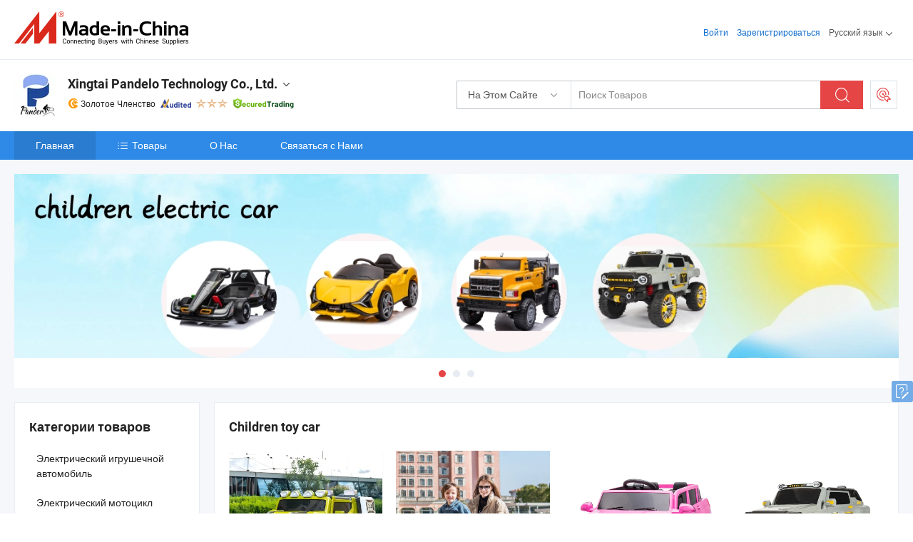

--- FILE ---
content_type: text/html;charset=UTF-8
request_url: https://ru.made-in-china.com/co_pdltoy/
body_size: 25614
content:
<!DOCTYPE html>
<html lang="ru">
<head>
            <title>Китай Электрическая игрушечная машина Производитель, электрический игрушечный мотоцикл, детские велосипеды Поставщик - Xingtai Pandelo Technology Co., Ltd.</title>
        <meta content="text/html; charset=utf-8" http-equiv="Content-Type"/>
    <link rel="dns-prefetch" href="//www.micstatic.com">
    <link rel="dns-prefetch" href="//image.made-in-china.com">
    <link rel="preconnect" href="//www.micstatic.com">
    <link rel="preconnect" href="//image.made-in-china.com">
    <link rel="dns-prefetch" href="//www.made-in-china.com">
    <link rel="preconnect" href="//www.made-in-china.com">
    <link rel="dns-prefetch" href="//pylon.micstatic.com">
    <link rel="dns-prefetch" href="//expo.made-in-china.com">
    <link rel="dns-prefetch" href="//world.made-in-china.com">
    <link rel="dns-prefetch" href="//pic.made-in-china.com">
    <link rel="dns-prefetch" href="//fa.made-in-china.com">
    <meta name="viewport" content="initial-scale=1.0,user-scalable=no,maximum-scale=1,width=device-width">
    <meta name="format-detection" content="telephone=no">
            <meta name="Keywords" content="Xingtai Pandelo Technology Co., Ltd., Электрическая игрушечная машина, электрический игрушечный мотоцикл Поставщик, детские велосипеды"/>
            <meta name="Description"
              content="Китай Электрическая игрушечная машина Поставщик, электрический игрушечный мотоцикл, детские велосипеды Производители/Поставщики - Xingtai Pandelo Technology Co., Ltd."/>
            <meta http-equiv="X-UA-Compatible" content="IE=Edge, chrome=1"/>
    <meta name="renderer" content="webkit"/>
            <link rel="canonical" href="https://ru.made-in-china.com/co_pdltoy/"/>
    <link type="text/css" rel="stylesheet" href="https://www.micstatic.com/athena/2017/css/global/global_402fc220.css" />
        <link rel="stylesheet" type="text/css" href="https://www.micstatic.com/athena/2017/css/pages/home/home_475d9b16.css" media="all"/>
                <link rel="stylesheet" type="text/css" href="https://www.micstatic.com/common/js/business/plugs/inquiryMINI/min-basket_f03eb0a5.css" media="all"/>
<!-- Polyfill Code Begin --><script chaset="utf-8" type="text/javascript" src="https://www.micstatic.com/polyfill/polyfill-simplify_eb12d58d.js"></script><!-- Polyfill Code End --></head>
    <body probe-AB-Test="A" class="theme-08 J-ATF" probe-clarity="false" >
        <div style="position:absolute;top:0;left:0;width:1px;height:1px;overflow:hidden">
        </div>
        <input type="hidden" value="home">
        <input type="hidden" id="loginUserName" value="pdltoy"/>
<div class="pad-header-mark J-header-mark"></div>
<div class="m-header m-search-gray pad-header">
    <div class="grid">
        <div class="m-header-row">
            <div class="m-logo-wrap">
    <a href="//ru.made-in-china.com/" title='Сделано в Китае' class="m-logo"></a>
</div>
            <div class="m-header-menu pad-header-menu J-menu-wrap">
                <div class="pad-header-menu-top J-menu-close">
                    <i class="ob-icon icon-delete"></i>Меню
                </div>
<input type="hidden" class="J-top-userType" value="">
<div class="fl pad-header-menu-item pad-header-loginInfo J-top-loginInfo J-tab-trigger">
    <div class="pad-header-unlogin J-top-unlogin">
        <div class="m-header-menu-item">
            <a fun-login rel="nofollow" href="//login.made-in-china.com/sign-in/?switchLan=0" ads-data="t:51,c:1,a:2" class="m-header-menu-title link-blue pad-header-sign-btn J-top-signIn ">Войти</a>
        </div>
                <div class="m-header-menu-item">
            <a fun-join rel="nofollow" href="//login.made-in-china.com/join/?sourceType=mlan_ru" ads-data="t:51,c:1,a:1" class="m-header-menu-title link-blue pad-header-join-btn">Зарегистрироваться</a>
        </div>
    </div>
    <div class="m-header-menu-item m-header-select pad-header-logged J-top-logged" style="display:none">
        <a rel="nofollow" href="//membercenter.made-in-china.com/member/main/" class="m-header-menu-title m-header-select-title link-blue pad-hide"><span class="J-top-username "></span> <em class="num J-messageTotal"></em></a>
        <span class="m-header-menu-title m-header-select-title pc-hide pad-show pad-acount-txt"> My Account<i class="ob-icon icon-down"></i><em class="num J-messageTotal"></em></span>
        <ul class="m-header-option-list J-userFeature ">
            <li class="m-header-option m-header-option-with-num pc-hide pad-show pad-acount-link">
                <a rel="nofollow" href="//membercenter.made-in-china.com/member/main/" class="link-blue"><span class="J-top-username "></span></a>
            </li>
            <li class="m-header-option-gap pc-hide pad-show"></li>
            <li class="m-header-option m-header-option-with-num J-top-inquiry">
                <a rel="nofollow" href="//membercenter.made-in-china.com/message/index.html#inbox" ads-data="st:101" data-unRead="//membercenter.made-in-china.com/message/index.html#inbox..filterType=1"> New Message(s) <em class="num J-num">0</em></a>
            </li>
            <li class="m-header-option m-header-option-with-num J-supplier J-top-rfq" style="display:none">
                <a rel="nofollow" href="//membercenter.made-in-china.com/quotationmanage.do?xcase=receivedRfq"> Unquoted Sourcing Request(s) <em class="num J-num">0</em></a>
            </li>
            <li class="m-header-option m-header-option-with-num J-buyer J-top-rfq" style="display:none">
                <a rel="nofollow" href="//purchase.made-in-china.com/rfq/quotationCompare" ads-data="st:99" data-unRead="//purchase.made-in-china.com/rfq/quotationCompare?buyerReadFlag=0"> New Quote(s) of Sourcing Request <em class="num J-num">0</em></a>
            </li>
                            <li class="m-header-option J-supplier" style="display:none">
                    <a rel="nofollow" href="//membercenter.made-in-china.com/product.do?xcase=list"> Manage Products </a>
                </li>
                <li class="m-header-option J-supplier J-top-editor" style="display:none">
                    <a rel="nofollow" href="//editor.made-in-china.com/"> Edit My Showroom </a>
                </li>
                        <li class="m-header-option-gap"></li>
            <li class="m-header-option">
                <a fun-exit rel="nofollow" href="https://login.made-in-china.com/logon.do?xcase=doLogout" class="J-top-signOut"> Sign Out </a>
            </li>
        </ul>
    </div>
</div>
<script>
        var __IS_USER_LOGED__ =  false ;
</script>                <div class="m-header-menu-gap"></div>
<div class="m-header-menu-item m-header-select pad-header-menu-item J-tab-trigger">
    <span class="m-header-menu-title m-header-select-title">Русский язык<i class="ob-icon icon-down"></i></span>
    <ul class="m-header-option-list m-header-option-list-left">
                    <li class="m-header-option" ><a rel="nofollow" href="https://pdltoy.en.made-in-china.com">English</a></li>
                    <li class="m-header-option" ><a rel="nofollow" href="https://es.made-in-china.com/co_pdltoy/">Español</a></li>
                    <li class="m-header-option" ><a rel="nofollow" href="https://pt.made-in-china.com/co_pdltoy/">Português</a></li>
                    <li class="m-header-option" ><a rel="nofollow" href="https://fr.made-in-china.com/co_pdltoy/">Français</a></li>
                    <li class="m-header-option" style="display:none"><a rel="nofollow" href="https://ru.made-in-china.com/co_pdltoy/">Русский язык</a></li>
                    <li class="m-header-option" ><a rel="nofollow" href="https://it.made-in-china.com/co_pdltoy/">Italiano</a></li>
                    <li class="m-header-option" ><a rel="nofollow" href="https://de.made-in-china.com/co_pdltoy/">Deutsch</a></li>
                    <li class="m-header-option" ><a rel="nofollow" href="https://nl.made-in-china.com/co_pdltoy/">Nederlands</a></li>
                    <li class="m-header-option" ><a rel="nofollow" href="https://sa.made-in-china.com/co_pdltoy/">العربية</a></li>
                    <li class="m-header-option" ><a rel="nofollow" href="https://kr.made-in-china.com/co_pdltoy/">한국어</a></li>
                    <li class="m-header-option" ><a rel="nofollow" href="https://jp.made-in-china.com/co_pdltoy/">日本語</a></li>
                    <li class="m-header-option" ><a rel="nofollow" href="https://hi.made-in-china.com/co_pdltoy/">हिन्दी</a></li>
                    <li class="m-header-option" ><a rel="nofollow" href="https://th.made-in-china.com/co_pdltoy/">ภาษาไทย</a></li>
                    <li class="m-header-option" ><a rel="nofollow" href="https://tr.made-in-china.com/co_pdltoy/">Türkçe</a></li>
                    <li class="m-header-option" ><a rel="nofollow" href="https://vi.made-in-china.com/co_pdltoy/">Tiếng Việt</a></li>
                    <li class="m-header-option" ><a rel="nofollow" href="https://id.made-in-china.com/co_pdltoy/">Bahasa Indonesia</a></li>
            </ul>
</div>
            </div>
            <div class="pad-menu-entry pad-show J-menu-entry">
                <i class="micon">&#xe06b;</i> Меню
            </div>
            <span class="pad-menu-verticalLine"></span>
            <div class="pad-search-entry J-search-entry">
                <i class="micon">&#xe040;</i>
            </div>
        </div>
        <div class="m-header-row layout-2-wings m-search-rfq pad-search-bar">
            <div class="layout-body-wrap pad-search-wrap J-pad-search-bar">
                <div class="layout-body pad-search-body layout-body-mlan">
<div class="m-search-bar layout-2-wings m-search-bar-long-option" id="J-search-new-flag">
    <form faw-form fun-search-form name="searchForm" method="get"
                                    action="/productSearch"
                                    >
        <div class="m-search-input-wrap layout-body-wrap">
            <div class="layout-body J-inputWrap">
                <input faw-form-trace type="text" value="" class="m-search-input J-m-search-input"
                                                                                                        placeholder="Поиск Товаров" name="keyword"
                                                                           autocomplete="off" x-webkit-speech="x-webkit-speech" />
                            <input type="hidden" name="inputkeyword" value="" />
            <input type="hidden" name="type" value="Product" />
            <input type="hidden" name="currentPage" value="1" />
            </div>
        </div>
        <div class="layout-wing-left">
            <div class="m-search-select J-searchType">
                <select faw-form-trace name="searchType" style="display:none;">
                                            <option value="3"  placeholder="Поиск Товаров"
                            data-width="160"
                            data-action="/co_pdltoy/product/keywordSearch">На Этом Сайте</option>
                        <option value="0"  placeholder="Поиск Товаров"
                                data-width="192"
                                data-action="/productSearch">На Made-in-China.com </option>
                                    </select>
                <div class="m-search-select-title">
                                                                        <span>На Made-in-China.com</span>
                         <i class="ob-icon icon-down"></i>
                                    </div>
                <dl class="m-search-option-list"></dl>
            </div>
        </div>
        <div class="layout-wing-right">
            <div class="m-search-btn-wrap">
                <button type="submit" class="m-search-btn J-m-search-btn"><i class="ob-icon icon-search"></i></button>
            </div>
        </div>
    </form>
    <div style="display: none" class="J-thisSite-params">
        <input type="hidden" name="subaction" value="hunt">
        <input type="hidden" name="style" value="b">
        <input type="hidden" name="mode" value="and">
        <input type="hidden" name="code" value="0">
        <input type="hidden" name="comProvince" value="nolimit">
        <input type="hidden" name="order" value="0">
        <input type="hidden" name="isOpenCorrection" value="1">
        <input type="hidden" name="org" value="top">
    </div>
    <div style="display: none" class="J-mic-params">
        <input type="hidden" name="inputkeyword" value=""/>
        <input type="hidden" name="type" value="Product"/>
        <input type="hidden" name="currentPage" value="1"/>
    </div>
    <input type="hidden" class="J-is-supplier-self" value="0" />
    <input type="hidden" class="J-is-offer" value="0" />
        <input type="hidden" id="J-searchType-mlan" name="J-searchType-mlan" value="adv"/>
</div>
                    <div class="pad-search-close J-search-close">
                        <i class="micon">&#xe00c;</i>
                    </div>
                </div>
            </div>
            <div class="layout-wing-right">
    <div class="rfq-post-dropmenu">
        <a fun-rfq href="//purchase.made-in-china.com/trade-service/quotation-request.html?lan=ru" rel="nofollow" class="m-rfq m-rfq-mlan">
            <span><i class="ob-icon icon-purchase"></i>Разместить Запрос на Поставку</span>
        </a>
        <div class="rfq-post-tip">
            <div class="rfq-post-tipcont">
                <h3>Лёгкая Закупка</h3>
                <p class="rfq-sub-title">Удобнее, Эффективнее</p>
                <ul class="rfq-info-list">
                    <li><i class="micon">&#xe05a;</i>Один запрос, несколько предложений</li>
                    <li><i class="micon">&#xe05a;</i>Соответствие проверенных поставщиков</li>
                    <li><i class="micon">&#xe05a;</i>Сравнение предложений и запрос образца</li>
                </ul>
                <div>
                    <a href="//purchase.made-in-china.com/trade-service/quotation-request.html?lan=ru" class="btn btn-main">Разместить Свой Запрос Сейчас</a>
                </div>
            </div>
            <span class="arrow arrow-top">
                <span class="arrow arrow-in"></span>
            </span>
        </div>
    </div>
</div>
        </div>
    </div>
</div> 
<div class="sr-comInfo">
	        <div class="sr-layout-wrap">
			                <div class="sr-comInfo-logo">
					<a href="https://ru.made-in-china.com/co_pdltoy/" title="Xingtai Pandelo Technology Co., Ltd.">
						<img src="//www.micstatic.com/athena/img/transparent.png" data-original="//image.made-in-china.com/206f0j00fEGUhvWysRzw/Xingtai-Pandelo-Technology-Co-Ltd-.webp" alt="Xingtai Pandelo Technology Co., Ltd.">
					</a>
                </div>
            <div class="sr-comInfo-r">
                <div class="sr-comInfo-title J-title-comName">
                    <div class="title-txt">
						                            <a href="https://ru.made-in-china.com/co_pdltoy/" >
                                <h1>
                                    Xingtai Pandelo Technology Co., Ltd.
                                </h1>
                            </a>
                                                                        <i class="ob-icon icon-down"></i>
                    </div>
					 <div class="sr-comInfo-details J-comInfo-details">
                        <div class="details-cnt">
                            <div class="cf">
                                    <div class="detail-col col-1">
                                        <div class="detail-address">
                                            <i class="ob-icon icon-coordinate"></i>
                                            Hebei, Китай
                                        </div>
										                                            <div class="detail-address-map showLocation">
                                                <div class="showLocation-content" style="display:block;">
                                                    <div class="showLocation-map"></div>
                                                    <div class="showLocation-arrow showLocation-arrow-top"></div>
                                                    <div class="showLocation-mark animate-start showLocation-Hebei"></div>
                                                </div>
                                            </div>
										                                    </div>
                                    <div class="detail-col col-2">
                                        <div class="detail-infos">
                                                                                                                                                                                                                                                                                                                                                                                            <div class="info-item">
                                                        <div class="info-label">
                                                              <i class="ob-icon icon-yes2"></i>Тип Бизнеса:
                                                        </div>
                                                        <div class="info-fields">
                                                                                                                                                                                                                                                                                                                                    Торговая Компания
                                                                                                                                                                                                                                                        </div>
                                                    </div>
                                                                                                                                                                                                            <div class="info-item">
                                                        <div class="info-label">
                                                              <i class="ob-icon icon-yes2"></i>Основные Товары:
                                                        </div>
                                                        <div class="info-fields">
                                                                                                                                                                                                                                                                                                                                                                                                                                                                                                                                                                                                                                                                                                                                            <span>Электрическая игрушечная машина</span>
                                                                                                                                                                                                                                                                                                                                                                                                ,
                                                                                                                                                                                                                                                                                                                                                                                                        <span>электрический игрушечный мотоцикл</span>
                                                                                                                                                                                                                                                                                                                                                                                                ,
                                                                                                                                                                                                                                                                                                                                                                                                        <span>детские велосипеды</span>
                                                                                                                                                                                                                                                                                                                                                                                                ,
                                                                                                                                                                                                                                                                                                                                                                                                        <span>детские ходунки</span>
                                                                                                                                                                                                                                                                                                                                                                                                ,
                                                                                                                                                                                                                                                                                                                                                                                                        <span>детские коляски</span>
                                                                                                                                                                                                                                                                                                                                                                                                ,
                                                                                                                                                                                                                                                                                                                                                                                                        <span>детская качалка</span>
                                                                                                                                                                                                                                                                                                                                                                                                ,
                                                                                                                                                                                                                                                                                                                                                                                                        <span>детский самокат</span>
                                                                                                                                                                                                                                                                                                                                                                                                ,
                                                                                                                                                                                                                                                                                                                                                                                                        <span>детский балансирующий велосипед</span>
                                                                                                                                                                                                                                                                                                            <form id="searchProdsByKeyword" name="searchInKeywordList" method="get" action="/co_pdltoy/product/keywordSearch">
    <input type="hidden" id="keyWord4Search" name="searchKeyword" value="" />
    <input type="hidden" id="viewType" name="viewType" value="0" /> 
</form>
                                                                                                                                                                                                                                                        </div>
                                                    </div>
                                                                                                                                                                                                            <div class="info-item">
                                                        <div class="info-label">
                                                              <i class="ob-icon icon-yes2"></i>Год Основания:
                                                        </div>
                                                        <div class="info-fields">
                                                                                                                                                                                                                                                                                                                                    2020-01-09
                                                                                                                                                                                                                                                        </div>
                                                    </div>
                                                                                                                                                                                                            <div class="info-item">
                                                        <div class="info-label">
                                                              <i class="ob-icon icon-yes2"></i>Количество Работников:
                                                        </div>
                                                        <div class="info-fields">
                                                                                                                                                                                                                                                                                                                                    13
                                                                                                                                                                                                                                                        </div>
                                                    </div>
                                                                                                                                                                                                            <div class="info-item">
                                                        <div class="info-label">
                                                            Адрес:
                                                        </div>
                                                        <div class="info-fields">
                                                                                                                                                                                                                                                                                                                                    Future Plaza, Xindu District, Xingtai, Hebei, China
                                                                                                                                                                                                                                                        </div>
                                                    </div>
                                                                                                                                    </div>
                                    </div>
																		                                        <div class="detail-col col-1">
                                            <div class="detail-infos">
																									<div class="info-item">
																													<i class="ob-icon icon-yes2"></i>OEM / ODM Cервис
														                                                    </div>
																									<div class="info-item">
																													<i class="ob-icon icon-yes2"></i>Образец Доступен
														                                                    </div>
																									<div class="info-item">
																																																											  <a href="https://www.made-in-china.com/BookFactoryTour/RZcTMXAVhrIg" target="_blank" rel="nofollow"><i class="ob-icon icon-shop"></i>Посетить Мою Фабрику</a>
															                                                                                                            </div>
																									<div class="info-item">
														                                                            <i class="ob-icon" style="width:16px; height: 16px; background:url('https://www.micstatic.com/common/img/logo/icon-deal.png?_v=1763640250380') no-repeat;background-size: contain; top: 2px;"></i> Secured Trading Service
                                                                                                            </div>
												                                                                                                    <div class="review-scores review-scores-new">
                                                        <div class="score-item score-item-rating"><div class="rating-score-title">Оценка: </div><span><a target="_self" href="https://ru.made-in-china.com/co_pdltoy//company-review/">4.5/5</a></span></div>
                                                    </div>
                                                                                                <div class="average-response-time J-response-time" style="display: none" data-tradeGmvEtcShowFlag="true">
                                                    <span class="response-time-title">Среднее время ответа:</span><div class="response-time-data J-response-time-data"></div>
                                                </div>
                                                                                            </div>
                                        </div>
									                                </div>
																											<p class="detail-intro">Китайский производитель/поставщик Электрическая игрушечная машина, электрический игрушечный мотоцикл, детские велосипеды, детские ходунки, детские коляски, детская качалка, детский самокат, детский балансирующий велосипед , поставка качественные Новый дизайн модного маленького детского трицикла, игрушка для катания на детях, металлический трицикл для детей 3 колесный детский трицикл, Оптовая продажа уличного самоката для детей с большими колесами с подсветкой, Многофункциональный 3 в 1 Балансировочный трехколесный самокат для детей Регулируемый самокат-трехколесник для детей Игрушка для катания и т.д.</p>
																	                            </div>
                            <div class="details-footer">
                                <a target="_blank" href="https://www.made-in-china.com/sendInquiry/shrom_RZcTMXAVhrIg_RZcTMXAVhrIg.html?plant=ru&from=shrom&type=cs&style=2&page=home" class="option-item" rel="nofollow">
                                    <i class="ob-icon icon-mail"></i>Связаться с Поставщиком </a>
                                <b class="tm3_chat_status" lan="ru" tmlan="ru" dataId="RZcTMXAVhrIg_RZcTMXAVhrIg_3" inquiry="https://www.made-in-china.com/sendInquiry/shrom_RZcTMXAVhrIg_RZcTMXAVhrIg.html?plant=ru&from=shrom&type=cs&style=2&page=home" processor="chat" cid="RZcTMXAVhrIg" style="display:none"></b>
                            </div>
                        </div>
                </div>
				<div class="sr-comInfo-sign">
					                        <div class="sign-item" id="member-since">
                                                                                                <i class="item-icon icon-gold"></i> <span class="sign-item-text">Золотое Членство</span>
                                                                                        <div class="J-member-since-tooltip" style="display: none">
                                                                    <i class="item-icon icon-gold"></i>Золотое Членство <span class="txt-year">с 2023</span>
                                                                                                    <div>Поставщики с проверенными бизнес-лицензиями</div>
                            </div>
                        </div>
					                        <div class="sign-item as-logo-new J-tooltip-ele" data-title="Проверено независимым сторонним инспекционным агентством" data-placement="top">
                            <img src="https://www.micstatic.com/common/img/icon-new/as_32.png?_v=1763640250380" alt="Сертифицированный Поставщик">
                                                            <span class="sign-item-text txt-as">Сертифицированный Поставщик</span>
                                                    </div>
					                                            <span class="sign-item icon-star J-tooltip-ele" data-title="Индекс возможностей поставщика: из 5 звезд" data-placement="top">
                                                                                                <img src="https://www.micstatic.com/common/img/icon-new/star-light.png?_v=1763640250380" alt="">
                                                                    <img src="https://www.micstatic.com/common/img/icon-new/star-light.png?_v=1763640250380" alt="">
                                                                    <img src="https://www.micstatic.com/common/img/icon-new/star-light.png?_v=1763640250380" alt="">
                                                                                    </span>
                                                                <div class="sign-item J-tooltip-ele" data-title="Наслаждайтесь защитой торговли от Made-in-China.com">
                            <img src="https://www.micstatic.com/common/img/icon-new/trade-long.png?_v=1763640250380" alt="Secured Trading Service" />
                        </div>
                                    </div>
            </div>
        </div>
	</div> <div class="sr-nav-wrap">
	<div class="sr-nav J-nav-fix">
        <div class="sr-layout-wrap" faw-module="Navigation_Bar" faw-exposure>
            <ul class="sr-nav-main">
    			    				    					<li class="sr-nav-item selected ">
                            <a href="https://ru.made-in-china.com/co_pdltoy/" class="sr-nav-title " ads-data="">
																Главная </a>
                        </li>
    				    			    				    					<li class="sr-nav-item ">
                            <a href="https://ru.made-in-china.com/co_pdltoy/product_group_s_s_1.html" class="sr-nav-title" ads-data="">
                                <i class="ob-icon icon-category"></i>Товары </a>
                            <div class="sr-nav-sub cf">
    																										<div class="sr-nav-sub-li">
											<a href="https://ru.made-in-china.com/co_pdltoy/product-group/electric-toy-car_uhiggnnoey_1.html" class="sr-nav-sub-title "
												 style="display: " ads-data="">
																								&#1069;&#1083;&#1077;&#1082;&#1090;&#1088;&#1080;&#1095;&#1077;&#1089;&#1082;&#1080;&#1081; &#1080;&#1075;&#1088;&#1091;&#1096;&#1077;&#1095;&#1085;&#1086;&#1081; &#1072;&#1074;&#1090;&#1086;&#1084;&#1086;&#1073;&#1080;&#1083;&#1100;
											</a>
										</div>
    																										<div class="sr-nav-sub-li">
											<a href="https://ru.made-in-china.com/co_pdltoy/product-group/electric-toy-motorcycle_uhighhnuiy_1.html" class="sr-nav-sub-title "
												 style="display: " ads-data="">
																								&#1069;&#1083;&#1077;&#1082;&#1090;&#1088;&#1080;&#1095;&#1077;&#1089;&#1082;&#1080;&#1081; &#1084;&#1086;&#1090;&#1086;&#1094;&#1080;&#1082;&#1083; &#1080;&#1075;&#1088;&#1091;&#1096;&#1077;&#1082;
											</a>
										</div>
    																										<div class="sr-nav-sub-li">
											<a href="https://ru.made-in-china.com/co_pdltoy/product-group/baby-swing-car_uhiggngyuy_1.html" class="sr-nav-sub-title "
												 style="display: " ads-data="">
																								&#1040;&#1074;&#1090;&#1086;&#1084;&#1086;&#1073;&#1080;&#1083;&#1100; &#1076;&#1083;&#1103; &#1088;&#1072;&#1079;&#1074;&#1086;&#1088;&#1086;&#1090;&#1072; &#1088;&#1077;&#1073;&#1077;&#1085;&#1082;&#1072;
											</a>
										</div>
    																										<div class="sr-nav-sub-li">
											<a href="https://ru.made-in-china.com/co_pdltoy/product-group/children-scooter_uhigirhuny_1.html" class="sr-nav-sub-title "
												 style="display: " ads-data="">
																								&#1044;&#1077;&#1090;&#1089;&#1082;&#1080;&#1081; &#1089;&#1082;&#1091;&#1090;&#1077;&#1088;
											</a>
										</div>
    																										<div class="sr-nav-sub-li">
											<a href="https://ru.made-in-china.com/co_pdltoy/product-group/baby-walker_uhighhnugy_1.html" class="sr-nav-sub-title "
												 style="display: " ads-data="">
																								&#1044;&#1077;&#1090;&#1089;&#1082;&#1080;&#1081; &#1059;&#1086;&#1082;&#1077;&#1088;
											</a>
										</div>
    																										<div class="sr-nav-sub-li">
											<a href="https://ru.made-in-china.com/co_pdltoy/product-group/baby-stroller_uhigingeny_1.html" class="sr-nav-sub-title "
												 style="display: " ads-data="">
																								&#1044;&#1077;&#1090;&#1089;&#1082;&#1080;&#1081; &#1074;&#1072;&#1083;&#1080;&#1082;
											</a>
										</div>
    																										<div class="sr-nav-sub-li">
											<a href="https://ru.made-in-china.com/co_pdltoy/product-group/children-tricycle_uhighyhegy_1.html" class="sr-nav-sub-title "
												 style="display: " ads-data="">
																								ChildrenTricycle
											</a>
										</div>
    																										<div class="sr-nav-sub-li">
											<a href="https://ru.made-in-china.com/co_pdltoy/product-group/children-balance-bicycle_uhighhnuuy_1.html" class="sr-nav-sub-title "
												 style="display: " ads-data="">
																								&#1041;&#1080;&#1094;&#1080;&#1082;&#1083; &#1073;&#1072;&#1083;&#1072;&#1085;&#1089;&#1072; &#1076;&#1077;&#1090;&#1077;&#1081;
											</a>
										</div>
    																										<div class="sr-nav-sub-li">
											<a href="https://ru.made-in-china.com/co_pdltoy/product-group/children-bike_uhigingehy_1.html" class="sr-nav-sub-title "
												 style="display: " ads-data="">
																								&#1063;&#1080;&#1083;&#1076;&#1088;&#1077;&#1085;&#1073;&#1072;&#1081;&#1082;
											</a>
										</div>
    																										<div class="sr-nav-sub-li">
											<a href="https://ru.made-in-china.com/co_pdltoy/product-group/adult-bicycles_uhiggnnooy_1.html" class="sr-nav-sub-title "
												 style="display: " ads-data="">
																								&#1042;&#1077;&#1083;&#1086;&#1089;&#1080;&#1087;&#1077;&#1076;
											</a>
										</div>
    																										<div class="sr-nav-sub-li">
											<a href="https://ru.made-in-china.com/co_pdltoy/product_group_s_s_1.html" class="sr-nav-sub-title "
												 style="display: " ads-data="">
																								&#1074;&#1089;&#1077; &#1075;&#1088;&#1091;&#1087;&#1087;&#1099;
											</a>
										</div>
    							                            </div>
                        </li>
    				    			    				    					<li class="sr-nav-item ">
                            <a href="https://ru.made-in-china.com/co_pdltoy/company_info.html" class="sr-nav-title " ads-data="">
																О Нас </a>
                        </li>
    				    			    				    					<li class="sr-nav-item ">
                            <a href="https://ru.made-in-china.com/co_pdltoy/contact_info.html" class="sr-nav-title " ads-data="">
																Связаться с Нами </a>
                        </li>
    				    			            </ul>
        </div>
	</div>
 </div>
		        <div class="sr-container J-layout skin-01 ">
<div class="sr-layout-wrap">
    <div class="sr-proSlide J-proSlide-wrapper J-ATF sr-home-banner" faw-module="banner" faw-exposure>
        <div class="swiper-container J-proSlide-container">
                <div class="swiper-wrapper">
                                                <div class="swiper-slide J-proSlide-slide J-home-banner-slide">
                         <a href="https://pdltoy.en.made-in-china.com/product-group/doVAIXcbEgrD/Electric-Toy-Car-catalog-1.html" ads-data="st:8,pcid:RZcTMXAVhrIg,a:1">	
						                        <img alt="Xingtai Pandelo Technology Co., Ltd." title="Xingtai Pandelo Technology Co., Ltd." src="//image.made-in-china.com/208f0j00cEpUDNIBVYgP/banner1-2.webp" >
                        </a> </div>
                                                    <div class="swiper-slide J-proSlide-slide J-home-banner-slide">
                         <a href="https://pdltoy.en.made-in-china.com/product-group/vqVGDegMCuYh/ChildrenBike-catalog-1.html" ads-data="st:8,pcid:RZcTMXAVhrIg,a:2">	
						                        <img alt="Xingtai Pandelo Technology Co., Ltd." title="Xingtai Pandelo Technology Co., Ltd." src="//www.micstatic.com/athena/img/transparent.png" data-src="//image.made-in-china.com/208f0j00IEPYoZaFVUph/banner2-3.webp" class="swiper-lazy" >
                        </a> </div>
                                                    <div class="swiper-slide J-proSlide-slide J-home-banner-slide">
                         <a href="https://pdltoy.en.made-in-china.com/product-group/tMcAqVeCXLYD/Baby-Walker-catalog-1.html" ads-data="st:8,pcid:RZcTMXAVhrIg,a:3">	
						                        <img alt="Xingtai Pandelo Technology Co., Ltd." title="Xingtai Pandelo Technology Co., Ltd." src="//www.micstatic.com/athena/img/transparent.png" data-src="//image.made-in-china.com/208f0j00kQzYogiJIRpr/FFFFFFFF-1-.webp" class="swiper-lazy" >
                        </a> </div>
                                                    </div>
        <div class="sr-proSlide-pager J-banner-pagination"></div>
        <div class="sr-proSlide-btn-left J-proSlide-left">
            <i class="ob-icon icon-left-big"></i>
        </div>
        <div class="sr-proSlide-btn-right J-proSlide-right">
            <i class="ob-icon icon-right-big"></i>
        </div>
    </div>
</div>
</div>
<input type="hidden" id="sensor_pg_v" value="cid:RZcTMXAVhrIg,tp:104,stp:10401,sst:paid"/>
<input type="hidden" id="J-SlideNav-Survey" isLogin="true" isBuyer="true" comId="en" linkData="http://survey.made-in-china.com/index.php?sid=16156&lang=">
<input type="hidden" id="templateUrl" value="com.focustech.subsys.athena.domain.template.ScorpioTemplate@4f15450a" />
<input type="hidden" id="templateVmUrl" value="showroom-2017/home/spotlight.vm" />
<script class="J-mlan-config" type="text/data-lang" data-lang="ru">
    {
        "keywordRequired": "Введите ключевое слово по крайней мере для вашего поиска.",
        "popularSearches": "Популярные Запросы",
        "recentKeywords": "Ваши последние ключевые слова",
        "clearHistory": "Очистить Историю",
        "emailRequired": "Введите ваш адрес электронной почты.",
        "email": "Введите действительный адрес почты.",
        "contentRequired": "Введите содержание вашего запроса.",
        "maxLength": "Текст Вашего запроса должен содержать от 20 до 4000 символов.",
        "quiryDialogTitle": "Ввести контакт, чтобы укрепить доверия с поставщиком",
        "frequencyError": "Ваши операции выполняются слишком часто. Повторите попытку позже."
    }
</script><div class="sr-layout-wrap sr-layout-resp">
    <div class="sr-layout-main home-layout-main">
                <div class="J-spotlight-show">
                    <div class="sr-layout-block">
   	<div class="sr-txt-title">
    	<h2 class="sr-txt-h2">Children toy car</h2>
   	</div>
   	<div class="sr-layout-content">
       	<div class="sr-layout-row">
			                                                <div class="sr-layout-col-4 sr-proList" faw-module="Prod_list" faw-exposure product_id="xZDainNGvyYQ" company_id="RZcTMXAVhrIg"
						 ads-data="pdid:xZDainNGvyYQ,pcid:RZcTMXAVhrIg,a:1,is_3d_prod: 0">
						<div class="sr-proList-pic-wrap">
                           	<div class="sr-proList-pic ">
										                           	<div class="prod-video-mark">Видео</div>
		                       								    <div class="prod-image ">
							   									 	                    <a href="https://ru.made-in-china.com/co_pdltoy/product_Factory-Wholesale-4-4-Powered-Wheels-12V-Children-Rechargeable-Car-Toys-Kids-Riding-Electric-Car-with-4-Wheel-Shock-Absorber_uornrnsssy.html" ads-data="st:8,pdid:xZDainNGvyYQ,pcid:RZcTMXAVhrIg,a:1">
            <img src="//www.micstatic.com/athena/img/transparent.png" data-original="//image.made-in-china.com/203f0j00pmylQKkFlezP/Factory-Wholesale-4-4-Powered-Wheels-12V-Children-Rechargeable-Car-Toys-Kids-Riding-Electric-Car-with-4-Wheel-Shock-Absorber.webp" title="Оптовая продажа 4*4 Электрические колеса 12V Детские перезаряжаемые игрушечные автомобили для катания с 4-Wheel Амортизатором" alt="Оптовая продажа 4*4 Электрические колеса 12V Детские перезаряжаемые игрушечные автомобили для катания с 4-Wheel Амортизатором">
        </a>
                               									</div>
						    </div>
						</div>
                        <div class="sr-proList-txt">
							<div class="sr-proList-name">
																<a href="https://ru.made-in-china.com/co_pdltoy/product_Factory-Wholesale-4-4-Powered-Wheels-12V-Children-Rechargeable-Car-Toys-Kids-Riding-Electric-Car-with-4-Wheel-Shock-Absorber_uornrnsssy.html" title="Оптовая продажа 4*4 Электрические колеса 12V Детские перезаряжаемые игрушечные автомобили для катания с 4-Wheel Амортизатором" ads-data="st:1,pdid:xZDainNGvyYQ,pcid:RZcTMXAVhrIg,a:1">
									Оптовая продажа 4*4 Электрические колеса 12V Детские перезаряжаемые игрушечные автомобили для катания с 4-Wheel Амортизатором
								</a>
							</div>
                           		                           	<div class="sr-proList-price" title="FOB цена: 100,00-120,00 $ / шт.">
	                              	<span class="sr-proList-unit">FOB цена: </span>
	                               	<span class="sr-proList-num">100,00-120,00 $ </span>
	                               	<span class="">/ шт.</span>
	                           	</div>
                           		                           	<div class="sr-proList-price" title="Минимальный Заказ: 20 Куски">
	                               	<span class="sr-proList-unit">Минимальный Заказ: </span>
	                               	20 Куски
	                           	</div>
                           	                        </div>
																			<a href="https://www.made-in-china.com/sendInquiry/prod_xZDainNGvyYQ_RZcTMXAVhrIg.html?from=shrom&page=home_spot&plant=ru"
							   target="_blank" class="btn" style="margin-top: 13px; width: 100%" ads-data="st:5,pdid:xZDainNGvyYQ,pcid:RZcTMXAVhrIg,a:1">Связаться Сейчас</a>
											</div>
                                                                <div class="sr-layout-col-4 sr-proList" faw-module="Prod_list" faw-exposure product_id="JdWTSUbPvpGf" company_id="RZcTMXAVhrIg"
						 ads-data="pdid:JdWTSUbPvpGf,pcid:RZcTMXAVhrIg,a:2,is_3d_prod: 0">
						<div class="sr-proList-pic-wrap">
                           	<div class="sr-proList-pic ">
										                           	<div class="prod-video-mark">Видео</div>
		                       								    <div class="prod-image ">
							   									 	                    <a href="https://ru.made-in-china.com/co_pdltoy/product_China-Wholesale-Price-Children-Driving-SUV-Toy-Car-Kids-Electric-Toys-Car_uoygheusyu.html" ads-data="st:8,pdid:JdWTSUbPvpGf,pcid:RZcTMXAVhrIg,a:2">
            <img src="//www.micstatic.com/athena/img/transparent.png" data-original="//image.made-in-china.com/203f0j00lqciNTAhAofV/China-Wholesale-Price-Children-Driving-SUV-Toy-Car-Kids-Electric-Toys-Car.webp" title="Китайская оптовая цена детского игрушечного автомобиля внедорожника для детей, электрическая игрушка автомобиль" alt="Китайская оптовая цена детского игрушечного автомобиля внедорожника для детей, электрическая игрушка автомобиль">
        </a>
                               									</div>
						    </div>
						</div>
                        <div class="sr-proList-txt">
							<div class="sr-proList-name">
																<a href="https://ru.made-in-china.com/co_pdltoy/product_China-Wholesale-Price-Children-Driving-SUV-Toy-Car-Kids-Electric-Toys-Car_uoygheusyu.html" title="Китайская оптовая цена детского игрушечного автомобиля внедорожника для детей, электрическая игрушка автомобиль" ads-data="st:1,pdid:JdWTSUbPvpGf,pcid:RZcTMXAVhrIg,a:2">
									Китайская оптовая цена детского игрушечного автомобиля внедорожника для детей, электрическая игрушка автомобиль
								</a>
							</div>
                           		                           	<div class="sr-proList-price" title="FOB цена: 115,00-125,00 $ / шт.">
	                              	<span class="sr-proList-unit">FOB цена: </span>
	                               	<span class="sr-proList-num">115,00-125,00 $ </span>
	                               	<span class="">/ шт.</span>
	                           	</div>
                           		                           	<div class="sr-proList-price" title="Минимальный Заказ: 20 Куски">
	                               	<span class="sr-proList-unit">Минимальный Заказ: </span>
	                               	20 Куски
	                           	</div>
                           	                        </div>
																			<a href="https://www.made-in-china.com/sendInquiry/prod_JdWTSUbPvpGf_RZcTMXAVhrIg.html?from=shrom&page=home_spot&plant=ru"
							   target="_blank" class="btn" style="margin-top: 13px; width: 100%" ads-data="st:5,pdid:JdWTSUbPvpGf,pcid:RZcTMXAVhrIg,a:2">Связаться Сейчас</a>
											</div>
                                                                <div class="sr-layout-col-4 sr-proList" faw-module="Prod_list" faw-exposure product_id="xdEGsnDuJjrh" company_id="RZcTMXAVhrIg"
						 ads-data="pdid:xdEGsnDuJjrh,pcid:RZcTMXAVhrIg,a:3,is_3d_prod: 0">
						<div class="sr-proList-pic-wrap">
                           	<div class="sr-proList-pic ">
										                           	<div class="prod-video-mark">Видео</div>
		                       								    <div class="prod-image ">
							   									 	                    <a href="https://ru.made-in-china.com/co_pdltoy/product_High-Quality-Best-Price-Children-Driving-Smart-Vehicle-Kids-Electric-Toy-Car-with-Lead-Acid-Battery_uorsnrgssy.html" ads-data="st:8,pdid:xdEGsnDuJjrh,pcid:RZcTMXAVhrIg,a:3">
            <img src="//www.micstatic.com/athena/img/transparent.png" data-original="//image.made-in-china.com/203f0j00ZAIiLkwqwVzF/High-Quality-Best-Price-Children-Driving-Smart-Vehicle-Kids-Electric-Toy-Car-with-Lead-Acid-Battery.webp" title="Высококачественный лучший цена детский умный автомобиль для детей электрическая игрушка машина с свинцово-кислотным аккумулятором" alt="Высококачественный лучший цена детский умный автомобиль для детей электрическая игрушка машина с свинцово-кислотным аккумулятором">
        </a>
                               									</div>
						    </div>
						</div>
                        <div class="sr-proList-txt">
							<div class="sr-proList-name">
																<a href="https://ru.made-in-china.com/co_pdltoy/product_High-Quality-Best-Price-Children-Driving-Smart-Vehicle-Kids-Electric-Toy-Car-with-Lead-Acid-Battery_uorsnrgssy.html" title="Высококачественный лучший цена детский умный автомобиль для детей электрическая игрушка машина с свинцово-кислотным аккумулятором" ads-data="st:1,pdid:xdEGsnDuJjrh,pcid:RZcTMXAVhrIg,a:3">
									Высококачественный лучший цена детский умный автомобиль для детей электрическая игрушка машина с свинцово-кислотным аккумулятором
								</a>
							</div>
                           		                           	<div class="sr-proList-price" title="FOB цена: 52,00-62,00 $ / шт.">
	                              	<span class="sr-proList-unit">FOB цена: </span>
	                               	<span class="sr-proList-num">52,00-62,00 $ </span>
	                               	<span class="">/ шт.</span>
	                           	</div>
                           		                           	<div class="sr-proList-price" title="Минимальный Заказ: 20 Куски">
	                               	<span class="sr-proList-unit">Минимальный Заказ: </span>
	                               	20 Куски
	                           	</div>
                           	                        </div>
																			<a href="https://www.made-in-china.com/sendInquiry/prod_xdEGsnDuJjrh_RZcTMXAVhrIg.html?from=shrom&page=home_spot&plant=ru"
							   target="_blank" class="btn" style="margin-top: 13px; width: 100%" ads-data="st:5,pdid:xdEGsnDuJjrh,pcid:RZcTMXAVhrIg,a:3">Связаться Сейчас</a>
											</div>
                                                                <div class="sr-layout-col-4 sr-proList" faw-module="Prod_list" faw-exposure product_id="gFfaNpuPHwRL" company_id="RZcTMXAVhrIg"
						 ads-data="pdid:gFfaNpuPHwRL,pcid:RZcTMXAVhrIg,a:4,is_3d_prod: 0">
						<div class="sr-proList-pic-wrap">
                           	<div class="sr-proList-pic ">
										                           	<div class="prod-video-mark">Видео</div>
		                       								    <div class="prod-image ">
							   									 	                    <a href="https://ru.made-in-china.com/co_pdltoy/product_Top-Quality-China-Factory-Price-Children-s-Electric-Toy-Car-Electric-Racing-Four-Wheeled-Toy-Kids-Ride-on-Car-Baby-Can-Drive_uoouiriiyy.html" ads-data="st:8,pdid:gFfaNpuPHwRL,pcid:RZcTMXAVhrIg,a:4">
            <img src="//www.micstatic.com/athena/img/transparent.png" data-original="//image.made-in-china.com/203f0j00wEvcbKkFfRrH/Top-Quality-China-Factory-Price-Children-s-Electric-Toy-Car-Electric-Racing-Four-Wheeled-Toy-Kids-Ride-on-Car-Baby-Can-Drive.webp" title="Топ качество цена фабрики Китая детская электрическая игрушечная машина электрические гонки четырехколесная игрушка для детей автомобиль для катания малыш может управлять" alt="Топ качество цена фабрики Китая детская электрическая игрушечная машина электрические гонки четырехколесная игрушка для детей автомобиль для катания малыш может управлять">
        </a>
                               									</div>
						    </div>
						</div>
                        <div class="sr-proList-txt">
							<div class="sr-proList-name">
																<a href="https://ru.made-in-china.com/co_pdltoy/product_Top-Quality-China-Factory-Price-Children-s-Electric-Toy-Car-Electric-Racing-Four-Wheeled-Toy-Kids-Ride-on-Car-Baby-Can-Drive_uoouiriiyy.html" title="Топ качество цена фабрики Китая детская электрическая игрушечная машина электрические гонки четырехколесная игрушка для детей автомобиль для катания малыш может управлять" ads-data="st:1,pdid:gFfaNpuPHwRL,pcid:RZcTMXAVhrIg,a:4">
									Топ качество цена фабрики Китая детская электрическая игрушечная машина электрические гонки четырехколесная игрушка для детей автомобиль для катания малыш может управлять
								</a>
							</div>
                           		                           	<div class="sr-proList-price" title="FOB цена: 103,35-112,78 $ / шт.">
	                              	<span class="sr-proList-unit">FOB цена: </span>
	                               	<span class="sr-proList-num">103,35-112,78 $ </span>
	                               	<span class="">/ шт.</span>
	                           	</div>
                           		                           	<div class="sr-proList-price" title="Минимальный Заказ: 20 Куски">
	                               	<span class="sr-proList-unit">Минимальный Заказ: </span>
	                               	20 Куски
	                           	</div>
                           	                        </div>
																			<a href="https://www.made-in-china.com/sendInquiry/prod_gFfaNpuPHwRL_RZcTMXAVhrIg.html?from=shrom&page=home_spot&plant=ru"
							   target="_blank" class="btn" style="margin-top: 13px; width: 100%" ads-data="st:5,pdid:gFfaNpuPHwRL,pcid:RZcTMXAVhrIg,a:4">Связаться Сейчас</a>
											</div>
                                                                <div class="sr-layout-col-4 sr-proList" faw-module="Prod_list" faw-exposure product_id="HmlrpwKOEXWg" company_id="RZcTMXAVhrIg"
						 ads-data="pdid:HmlrpwKOEXWg,pcid:RZcTMXAVhrIg,a:5,is_3d_prod: 0">
						<div class="sr-proList-pic-wrap">
                           	<div class="sr-proList-pic ">
										                           	<div class="prod-video-mark">Видео</div>
		                       								    <div class="prod-image ">
							   									 	                    <a href="https://ru.made-in-china.com/co_pdltoy/product_Newly-En-71-Certificated-Factory-OEM-Kids-Electric-Toy-Car-with-Remote-Contral-and-Two-Seat_yseneyinog.html" ads-data="st:8,pdid:HmlrpwKOEXWg,pcid:RZcTMXAVhrIg,a:5">
            <img src="//www.micstatic.com/athena/img/transparent.png" data-original="//image.made-in-china.com/203f0j00nqtkdwEJiMoF/Newly-En-71-Certificated-Factory-OEM-Kids-Electric-Toy-Car-with-Remote-Contral-and-Two-Seat.webp" title="Новый 71 сертифицированный заводской OEM детский электрический игрушечный автомобиль с дистанционным управлением и двумя сиденьями" alt="Новый 71 сертифицированный заводской OEM детский электрический игрушечный автомобиль с дистанционным управлением и двумя сиденьями">
        </a>
                               									</div>
						    </div>
						</div>
                        <div class="sr-proList-txt">
							<div class="sr-proList-name">
																<a href="https://ru.made-in-china.com/co_pdltoy/product_Newly-En-71-Certificated-Factory-OEM-Kids-Electric-Toy-Car-with-Remote-Contral-and-Two-Seat_yseneyinog.html" title="Новый 71 сертифицированный заводской OEM детский электрический игрушечный автомобиль с дистанционным управлением и двумя сиденьями" ads-data="st:1,pdid:HmlrpwKOEXWg,pcid:RZcTMXAVhrIg,a:5">
									Новый 71 сертифицированный заводской OEM детский электрический игрушечный автомобиль с дистанционным управлением и двумя сиденьями
								</a>
							</div>
                           		                           	<div class="sr-proList-price" title="FOB цена: 77,00-79,00 $ / шт.">
	                              	<span class="sr-proList-unit">FOB цена: </span>
	                               	<span class="sr-proList-num">77,00-79,00 $ </span>
	                               	<span class="">/ шт.</span>
	                           	</div>
                           		                           	<div class="sr-proList-price" title="Минимальный Заказ: 5 Куски">
	                               	<span class="sr-proList-unit">Минимальный Заказ: </span>
	                               	5 Куски
	                           	</div>
                           	                        </div>
																			<a href="https://www.made-in-china.com/sendInquiry/prod_HmlrpwKOEXWg_RZcTMXAVhrIg.html?from=shrom&page=home_spot&plant=ru"
							   target="_blank" class="btn" style="margin-top: 13px; width: 100%" ads-data="st:5,pdid:HmlrpwKOEXWg,pcid:RZcTMXAVhrIg,a:5">Связаться Сейчас</a>
											</div>
                                                                <div class="sr-layout-col-4 sr-proList" faw-module="Prod_list" faw-exposure product_id="MZDakHCdMjpr" company_id="RZcTMXAVhrIg"
						 ads-data="pdid:MZDakHCdMjpr,pcid:RZcTMXAVhrIg,a:6,is_3d_prod: 0">
						<div class="sr-proList-pic-wrap">
                           	<div class="sr-proList-pic ">
										                           	<div class="prod-video-mark">Видео</div>
		                       								    <div class="prod-image ">
							   									 	                    <a href="https://ru.made-in-china.com/co_pdltoy/product_fashion-New-Model-Children-Riding-Go-Karts-Racing-Car-Kids-Electric-Karting-Toys-for-Girls-and-Boys-to-Drive_uornrgyhny.html" ads-data="st:8,pdid:MZDakHCdMjpr,pcid:RZcTMXAVhrIg,a:6">
            <img src="//www.micstatic.com/athena/img/transparent.png" data-original="//image.made-in-china.com/203f0j00LmOiVAZhMvuQ/fashion-New-Model-Children-Riding-Go-Karts-Racing-Car-Kids-Electric-Karting-Toys-for-Girls-and-Boys-to-Drive.webp" title="модные новые модели детских картов для гонок, электрические игрушки для мальчиков и девочек, чтобы водить" alt="модные новые модели детских картов для гонок, электрические игрушки для мальчиков и девочек, чтобы водить">
        </a>
                               									</div>
						    </div>
						</div>
                        <div class="sr-proList-txt">
							<div class="sr-proList-name">
																<a href="https://ru.made-in-china.com/co_pdltoy/product_fashion-New-Model-Children-Riding-Go-Karts-Racing-Car-Kids-Electric-Karting-Toys-for-Girls-and-Boys-to-Drive_uornrgyhny.html" title="модные новые модели детских картов для гонок, электрические игрушки для мальчиков и девочек, чтобы водить" ads-data="st:1,pdid:MZDakHCdMjpr,pcid:RZcTMXAVhrIg,a:6">
									модные новые модели детских картов для гонок, электрические игрушки для мальчиков и девочек, чтобы водить
								</a>
							</div>
                           		                           	<div class="sr-proList-price" title="FOB цена: 68,00-78,00 $ / шт.">
	                              	<span class="sr-proList-unit">FOB цена: </span>
	                               	<span class="sr-proList-num">68,00-78,00 $ </span>
	                               	<span class="">/ шт.</span>
	                           	</div>
                           		                           	<div class="sr-proList-price" title="Минимальный Заказ: 20 Куски">
	                               	<span class="sr-proList-unit">Минимальный Заказ: </span>
	                               	20 Куски
	                           	</div>
                           	                        </div>
																			<a href="https://www.made-in-china.com/sendInquiry/prod_MZDakHCdMjpr_RZcTMXAVhrIg.html?from=shrom&page=home_spot&plant=ru"
							   target="_blank" class="btn" style="margin-top: 13px; width: 100%" ads-data="st:5,pdid:MZDakHCdMjpr,pcid:RZcTMXAVhrIg,a:6">Связаться Сейчас</a>
											</div>
                                                                <div class="sr-layout-col-4 sr-proList" faw-module="Prod_list" faw-exposure product_id="LJQpIjbCOEro" company_id="RZcTMXAVhrIg"
						 ads-data="pdid:LJQpIjbCOEro,pcid:RZcTMXAVhrIg,a:7,is_3d_prod: 0">
						<div class="sr-proList-pic-wrap">
                           	<div class="sr-proList-pic ">
															    <div class="prod-image ">
							   									 	                    <a href="https://ru.made-in-china.com/co_pdltoy/product_Hot-Ride-on-Car-Electric-Car-Kids-Motorbike-Kids-Motor-Bikes-for-Kids-Motorcycles-for-Children_yssshnhiry.html" ads-data="st:8,pdid:LJQpIjbCOEro,pcid:RZcTMXAVhrIg,a:7">
            <img src="//www.micstatic.com/athena/img/transparent.png" data-original="//image.made-in-china.com/203f0j00IaSqYAwKMZuM/Hot-Ride-on-Car-Electric-Car-Kids-Motorbike-Kids-Motor-Bikes-for-Kids-Motorcycles-for-Children.webp" title="Горячая поездка на электромобиле для детей, мотоцикл для детей, мотоциклы для детей" alt="Горячая поездка на электромобиле для детей, мотоцикл для детей, мотоциклы для детей">
        </a>
                               									</div>
						    </div>
						</div>
                        <div class="sr-proList-txt">
							<div class="sr-proList-name">
																<a href="https://ru.made-in-china.com/co_pdltoy/product_Hot-Ride-on-Car-Electric-Car-Kids-Motorbike-Kids-Motor-Bikes-for-Kids-Motorcycles-for-Children_yssshnhiry.html" title="Горячая поездка на электромобиле для детей, мотоцикл для детей, мотоциклы для детей" ads-data="st:1,pdid:LJQpIjbCOEro,pcid:RZcTMXAVhrIg,a:7">
									Горячая поездка на электромобиле для детей, мотоцикл для детей, мотоциклы для детей
								</a>
							</div>
                           		                           	<div class="sr-proList-price" title="FOB цена: 21,85-23,85 $ / шт.">
	                              	<span class="sr-proList-unit">FOB цена: </span>
	                               	<span class="sr-proList-num">21,85-23,85 $ </span>
	                               	<span class="">/ шт.</span>
	                           	</div>
                           		                           	<div class="sr-proList-price" title="Минимальный Заказ: 50 Куски">
	                               	<span class="sr-proList-unit">Минимальный Заказ: </span>
	                               	50 Куски
	                           	</div>
                           	                        </div>
																			<a href="https://www.made-in-china.com/sendInquiry/prod_LJQpIjbCOEro_RZcTMXAVhrIg.html?from=shrom&page=home_spot&plant=ru"
							   target="_blank" class="btn" style="margin-top: 13px; width: 100%" ads-data="st:5,pdid:LJQpIjbCOEro,pcid:RZcTMXAVhrIg,a:7">Связаться Сейчас</a>
											</div>
                                                                <div class="sr-layout-col-4 sr-proList" faw-module="Prod_list" faw-exposure product_id="qxPpoAlJuEUF" company_id="RZcTMXAVhrIg"
						 ads-data="pdid:qxPpoAlJuEUF,pcid:RZcTMXAVhrIg,a:8,is_3d_prod: 0">
						<div class="sr-proList-pic-wrap">
                           	<div class="sr-proList-pic ">
										                           	<div class="prod-video-mark">Видео</div>
		                       								    <div class="prod-image ">
							   									 	                    <a href="https://ru.made-in-china.com/co_pdltoy/product_2023-Factory-Cheap-Price-Kids-6V-Ride-on-Car-Motorbike-Electric-Motorcycle-for-Kids_yssinhohuy.html" ads-data="st:8,pdid:qxPpoAlJuEUF,pcid:RZcTMXAVhrIg,a:8">
            <img src="//www.micstatic.com/athena/img/transparent.png" data-original="//image.made-in-china.com/203f0j00gEsbSKeqSjud/2023-Factory-Cheap-Price-Kids-6V-Ride-on-Car-Motorbike-Electric-Motorcycle-for-Kids.webp" title="2023 Фабричная дешевая цена Детские 6V Электрический мотоцикл для детей" alt="2023 Фабричная дешевая цена Детские 6V Электрический мотоцикл для детей">
        </a>
                               									</div>
						    </div>
						</div>
                        <div class="sr-proList-txt">
							<div class="sr-proList-name">
																<a href="https://ru.made-in-china.com/co_pdltoy/product_2023-Factory-Cheap-Price-Kids-6V-Ride-on-Car-Motorbike-Electric-Motorcycle-for-Kids_yssinhohuy.html" title="2023 Фабричная дешевая цена Детские 6V Электрический мотоцикл для детей" ads-data="st:1,pdid:qxPpoAlJuEUF,pcid:RZcTMXAVhrIg,a:8">
									2023 Фабричная дешевая цена Детские 6V Электрический мотоцикл для детей
								</a>
							</div>
                           		                           	<div class="sr-proList-price" title="FOB цена: 34,15-36,15 $ / шт.">
	                              	<span class="sr-proList-unit">FOB цена: </span>
	                               	<span class="sr-proList-num">34,15-36,15 $ </span>
	                               	<span class="">/ шт.</span>
	                           	</div>
                           		                           	<div class="sr-proList-price" title="Минимальный Заказ: 50 Куски">
	                               	<span class="sr-proList-unit">Минимальный Заказ: </span>
	                               	50 Куски
	                           	</div>
                           	                        </div>
																			<a href="https://www.made-in-china.com/sendInquiry/prod_qxPpoAlJuEUF_RZcTMXAVhrIg.html?from=shrom&page=home_spot&plant=ru"
							   target="_blank" class="btn" style="margin-top: 13px; width: 100%" ads-data="st:5,pdid:qxPpoAlJuEUF,pcid:RZcTMXAVhrIg,a:8">Связаться Сейчас</a>
											</div>
                                                                <div class="sr-layout-col-4 sr-proList" faw-module="Prod_list" faw-exposure product_id="YEuRsnLHOyVi" company_id="RZcTMXAVhrIg"
						 ads-data="pdid:YEuRsnLHOyVi,pcid:RZcTMXAVhrIg,a:9,is_3d_prod: 0">
						<div class="sr-proList-pic-wrap">
                           	<div class="sr-proList-pic ">
										                           	<div class="prod-video-mark">Видео</div>
		                       								    <div class="prod-image ">
							   									 	                    <a href="https://ru.made-in-china.com/co_pdltoy/product_Wholesale-Paint-12V-Children-Rechargeable-Motorcycle-Kids-Electric-Motorcycle-with-Bluetooth_ysriirnysg.html" ads-data="st:8,pdid:YEuRsnLHOyVi,pcid:RZcTMXAVhrIg,a:9">
            <img src="//www.micstatic.com/athena/img/transparent.png" data-original="//image.made-in-china.com/203f0j00tcnkiOyPPFqA/Wholesale-Paint-12V-Children-Rechargeable-Motorcycle-Kids-Electric-Motorcycle-with-Bluetooth.webp" title="Оптовая краска 12V Дети перезаряжаемый мотоцикл Электрический мотоцикл для детей с Bluetooth" alt="Оптовая краска 12V Дети перезаряжаемый мотоцикл Электрический мотоцикл для детей с Bluetooth">
        </a>
                               									</div>
						    </div>
						</div>
                        <div class="sr-proList-txt">
							<div class="sr-proList-name">
																<a href="https://ru.made-in-china.com/co_pdltoy/product_Wholesale-Paint-12V-Children-Rechargeable-Motorcycle-Kids-Electric-Motorcycle-with-Bluetooth_ysriirnysg.html" title="Оптовая краска 12V Дети перезаряжаемый мотоцикл Электрический мотоцикл для детей с Bluetooth" ads-data="st:1,pdid:YEuRsnLHOyVi,pcid:RZcTMXAVhrIg,a:9">
									Оптовая краска 12V Дети перезаряжаемый мотоцикл Электрический мотоцикл для детей с Bluetooth
								</a>
							</div>
                           		                           	<div class="sr-proList-price" title="FOB цена: 43,00-45,00 $ / шт.">
	                              	<span class="sr-proList-unit">FOB цена: </span>
	                               	<span class="sr-proList-num">43,00-45,00 $ </span>
	                               	<span class="">/ шт.</span>
	                           	</div>
                           		                           	<div class="sr-proList-price" title="Минимальный Заказ: 50 Куски">
	                               	<span class="sr-proList-unit">Минимальный Заказ: </span>
	                               	50 Куски
	                           	</div>
                           	                        </div>
																			<a href="https://www.made-in-china.com/sendInquiry/prod_YEuRsnLHOyVi_RZcTMXAVhrIg.html?from=shrom&page=home_spot&plant=ru"
							   target="_blank" class="btn" style="margin-top: 13px; width: 100%" ads-data="st:5,pdid:YEuRsnLHOyVi,pcid:RZcTMXAVhrIg,a:9">Связаться Сейчас</a>
											</div>
                                                                <div class="sr-layout-col-4 sr-proList" faw-module="Prod_list" faw-exposure product_id="mExRpbioTnYZ" company_id="RZcTMXAVhrIg"
						 ads-data="pdid:mExRpbioTnYZ,pcid:RZcTMXAVhrIg,a:10,is_3d_prod: 0">
						<div class="sr-proList-pic-wrap">
                           	<div class="sr-proList-pic ">
															    <div class="prod-image ">
							   									 	                    <a href="https://ru.made-in-china.com/co_pdltoy/product_2023-New-Design-Ride-on-Electric-Power-Kids-Motorcycle-Bike-Baby-Mini-Motorcycle-Battery_ysssnyoshy.html" ads-data="st:8,pdid:mExRpbioTnYZ,pcid:RZcTMXAVhrIg,a:10">
            <img src="//www.micstatic.com/athena/img/transparent.png" data-original="//image.made-in-china.com/203f0j00JtKqHbkofZzI/2023-New-Design-Ride-on-Electric-Power-Kids-Motorcycle-Bike-Baby-Mini-Motorcycle-Battery.webp" title="2023 Новый дизайн электромотоцикла для детей, мини-мотоцикл на батарейках" alt="2023 Новый дизайн электромотоцикла для детей, мини-мотоцикл на батарейках">
        </a>
                               									</div>
						    </div>
						</div>
                        <div class="sr-proList-txt">
							<div class="sr-proList-name">
																<a href="https://ru.made-in-china.com/co_pdltoy/product_2023-New-Design-Ride-on-Electric-Power-Kids-Motorcycle-Bike-Baby-Mini-Motorcycle-Battery_ysssnyoshy.html" title="2023 Новый дизайн электромотоцикла для детей, мини-мотоцикл на батарейках" ads-data="st:1,pdid:mExRpbioTnYZ,pcid:RZcTMXAVhrIg,a:10">
									2023 Новый дизайн электромотоцикла для детей, мини-мотоцикл на батарейках
								</a>
							</div>
                           		                           	<div class="sr-proList-price" title="FOB цена: 19,69-21,69 $ / шт.">
	                              	<span class="sr-proList-unit">FOB цена: </span>
	                               	<span class="sr-proList-num">19,69-21,69 $ </span>
	                               	<span class="">/ шт.</span>
	                           	</div>
                           		                           	<div class="sr-proList-price" title="Минимальный Заказ: 50 Куски">
	                               	<span class="sr-proList-unit">Минимальный Заказ: </span>
	                               	50 Куски
	                           	</div>
                           	                        </div>
																			<a href="https://www.made-in-china.com/sendInquiry/prod_mExRpbioTnYZ_RZcTMXAVhrIg.html?from=shrom&page=home_spot&plant=ru"
							   target="_blank" class="btn" style="margin-top: 13px; width: 100%" ads-data="st:5,pdid:mExRpbioTnYZ,pcid:RZcTMXAVhrIg,a:10">Связаться Сейчас</a>
											</div>
                                                                <div class="sr-layout-col-4 sr-proList" faw-module="Prod_list" faw-exposure product_id="gmzRoLHZsJrb" company_id="RZcTMXAVhrIg"
						 ads-data="pdid:gmzRoLHZsJrb,pcid:RZcTMXAVhrIg,a:11,is_3d_prod: 0">
						<div class="sr-proList-pic-wrap">
                           	<div class="sr-proList-pic ">
															    <div class="prod-image ">
							   									 	                    <a href="https://ru.made-in-china.com/co_pdltoy/product_Kids-Motorcycle-Ride-on-Toy-Kids-Electric-Motorbike-Children-Electric-Motorcycle_yssinhhiiy.html" ads-data="st:8,pdid:gmzRoLHZsJrb,pcid:RZcTMXAVhrIg,a:11">
            <img src="//www.micstatic.com/athena/img/transparent.png" data-original="//image.made-in-china.com/203f0j00QaSkobvlnsrZ/Kids-Motorcycle-Ride-on-Toy-Kids-Electric-Motorbike-Children-Electric-Motorcycle.webp" title="Детский мотоцикл-игрушка, электрический мотоцикл для детей" alt="Детский мотоцикл-игрушка, электрический мотоцикл для детей">
        </a>
                               									</div>
						    </div>
						</div>
                        <div class="sr-proList-txt">
							<div class="sr-proList-name">
																<a href="https://ru.made-in-china.com/co_pdltoy/product_Kids-Motorcycle-Ride-on-Toy-Kids-Electric-Motorbike-Children-Electric-Motorcycle_yssinhhiiy.html" title="Детский мотоцикл-игрушка, электрический мотоцикл для детей" ads-data="st:1,pdid:gmzRoLHZsJrb,pcid:RZcTMXAVhrIg,a:11">
									Детский мотоцикл-игрушка, электрический мотоцикл для детей
								</a>
							</div>
                           		                           	<div class="sr-proList-price" title="FOB цена: 42,35-44,35 $ / шт.">
	                              	<span class="sr-proList-unit">FOB цена: </span>
	                               	<span class="sr-proList-num">42,35-44,35 $ </span>
	                               	<span class="">/ шт.</span>
	                           	</div>
                           		                           	<div class="sr-proList-price" title="Минимальный Заказ: 50 Куски">
	                               	<span class="sr-proList-unit">Минимальный Заказ: </span>
	                               	50 Куски
	                           	</div>
                           	                        </div>
																			<a href="https://www.made-in-china.com/sendInquiry/prod_gmzRoLHZsJrb_RZcTMXAVhrIg.html?from=shrom&page=home_spot&plant=ru"
							   target="_blank" class="btn" style="margin-top: 13px; width: 100%" ads-data="st:5,pdid:gmzRoLHZsJrb,pcid:RZcTMXAVhrIg,a:11">Связаться Сейчас</a>
											</div>
                                                                <div class="sr-layout-col-4 sr-proList" faw-module="Prod_list" faw-exposure product_id="GmnpClquFQRg" company_id="RZcTMXAVhrIg"
						 ads-data="pdid:GmnpClquFQRg,pcid:RZcTMXAVhrIg,a:12,is_3d_prod: 0">
						<div class="sr-proList-pic-wrap">
                           	<div class="sr-proList-pic ">
										                           	<div class="prod-video-mark">Видео</div>
		                       								    <div class="prod-image ">
							   									 	                    <a href="https://ru.made-in-china.com/co_pdltoy/product_Hot-High-Quality-Kids-Ride-on-Three-Wheel-Motorcycle-with-Pedal-Best-Motorized-Cars-for-Toddlers_yssshriuny.html" ads-data="st:8,pdid:GmnpClquFQRg,pcid:RZcTMXAVhrIg,a:12">
            <img src="//www.micstatic.com/athena/img/transparent.png" data-original="//image.made-in-china.com/203f0j00UEHqjroFbyuW/Hot-High-Quality-Kids-Ride-on-Three-Wheel-Motorcycle-with-Pedal-Best-Motorized-Cars-for-Toddlers.webp" title="Горячий высококачественный детский трехколесный мотоцикл с педалями, лучшие моторизованные машины для малышей" alt="Горячий высококачественный детский трехколесный мотоцикл с педалями, лучшие моторизованные машины для малышей">
        </a>
                               									</div>
						    </div>
						</div>
                        <div class="sr-proList-txt">
							<div class="sr-proList-name">
																<a href="https://ru.made-in-china.com/co_pdltoy/product_Hot-High-Quality-Kids-Ride-on-Three-Wheel-Motorcycle-with-Pedal-Best-Motorized-Cars-for-Toddlers_yssshriuny.html" title="Горячий высококачественный детский трехколесный мотоцикл с педалями, лучшие моторизованные машины для малышей" ads-data="st:1,pdid:GmnpClquFQRg,pcid:RZcTMXAVhrIg,a:12">
									Горячий высококачественный детский трехколесный мотоцикл с педалями, лучшие моторизованные машины для малышей
								</a>
							</div>
                           		                           	<div class="sr-proList-price" title="FOB цена: 14,52-16,52 $ / шт.">
	                              	<span class="sr-proList-unit">FOB цена: </span>
	                               	<span class="sr-proList-num">14,52-16,52 $ </span>
	                               	<span class="">/ шт.</span>
	                           	</div>
                           		                           	<div class="sr-proList-price" title="Минимальный Заказ: 50 Куски">
	                               	<span class="sr-proList-unit">Минимальный Заказ: </span>
	                               	50 Куски
	                           	</div>
                           	                        </div>
																			<a href="https://www.made-in-china.com/sendInquiry/prod_GmnpClquFQRg_RZcTMXAVhrIg.html?from=shrom&page=home_spot&plant=ru"
							   target="_blank" class="btn" style="margin-top: 13px; width: 100%" ads-data="st:5,pdid:GmnpClquFQRg,pcid:RZcTMXAVhrIg,a:12">Связаться Сейчас</a>
											</div>
                                   </div>
   </div>
</div>
            <div class="sr-layout-block">
   	<div class="sr-txt-title">
    	<h2 class="sr-txt-h2">Baby products</h2>
   	</div>
   	<div class="sr-layout-content">
       	<div class="sr-layout-row">
			                                                <div class="sr-layout-col-4 sr-proList" faw-module="Prod_list" faw-exposure product_id="knWRjLCbhJpq" company_id="RZcTMXAVhrIg"
						 ads-data="pdid:knWRjLCbhJpq,pcid:RZcTMXAVhrIg,a:1,is_3d_prod: 0">
						<div class="sr-proList-pic-wrap">
                           	<div class="sr-proList-pic ">
										                           	<div class="prod-video-mark">Видео</div>
		                       								    <div class="prod-image ">
							   									 	                    <a href="https://ru.made-in-china.com/co_pdltoy/product_2024-Wholesale-Cheap-4-in-1-Baby-Products-Toys-Sit-to-Stand-Learning-Walker-Car-Design-Music-Walking-Kid-Baby-Walker-with-Locking-Wheels-and-Seat_yssgrrhgiy.html" ads-data="st:8,pdid:knWRjLCbhJpq,pcid:RZcTMXAVhrIg,a:1">
            <img src="//www.micstatic.com/athena/img/transparent.png" data-original="//image.made-in-china.com/203f0j00fQPoScjECJrs/2024-Wholesale-Cheap-4-in-1-Baby-Products-Toys-Sit-to-Stand-Learning-Walker-Car-Design-Music-Walking-Kid-Baby-Walker-with-Locking-Wheels-and-Seat.webp" title="2024 Оптовая дешевая 4 в 1 Детских товарах Игрушки/Ходунки с сиденьем и стоянием/ Машинка с музыкальным ходунком для детей с блокировкой колес и сиденьем" alt="2024 Оптовая дешевая 4 в 1 Детских товарах Игрушки/Ходунки с сиденьем и стоянием/ Машинка с музыкальным ходунком для детей с блокировкой колес и сиденьем">
        </a>
                               									</div>
						    </div>
						</div>
                        <div class="sr-proList-txt">
							<div class="sr-proList-name">
																<a href="https://ru.made-in-china.com/co_pdltoy/product_2024-Wholesale-Cheap-4-in-1-Baby-Products-Toys-Sit-to-Stand-Learning-Walker-Car-Design-Music-Walking-Kid-Baby-Walker-with-Locking-Wheels-and-Seat_yssgrrhgiy.html" title="2024 Оптовая дешевая 4 в 1 Детских товарах Игрушки/Ходунки с сиденьем и стоянием/ Машинка с музыкальным ходунком для детей с блокировкой колес и сиденьем" ads-data="st:1,pdid:knWRjLCbhJpq,pcid:RZcTMXAVhrIg,a:1">
									2024 Оптовая дешевая 4 в 1 Детских товарах Игрушки/Ходунки с сиденьем и стоянием/ Машинка с музыкальным ходунком для детей с блокировкой колес и сиденьем
								</a>
							</div>
                           		                           	<div class="sr-proList-price" title="FOB цена: 21,53-21,54 $ / шт.">
	                              	<span class="sr-proList-unit">FOB цена: </span>
	                               	<span class="sr-proList-num">21,53-21,54 $ </span>
	                               	<span class="">/ шт.</span>
	                           	</div>
                           		                           	<div class="sr-proList-price" title="Минимальный Заказ: 1 шт.">
	                               	<span class="sr-proList-unit">Минимальный Заказ: </span>
	                               	1 шт.
	                           	</div>
                           	                        </div>
																			<a href="https://www.made-in-china.com/sendInquiry/prod_knWRjLCbhJpq_RZcTMXAVhrIg.html?from=shrom&page=home_spot&plant=ru"
							   target="_blank" class="btn" style="margin-top: 13px; width: 100%" ads-data="st:5,pdid:knWRjLCbhJpq,pcid:RZcTMXAVhrIg,a:1">Связаться Сейчас</a>
											</div>
                                                                <div class="sr-layout-col-4 sr-proList" faw-module="Prod_list" faw-exposure product_id="gJYpkCuVvxRK" company_id="RZcTMXAVhrIg"
						 ads-data="pdid:gJYpkCuVvxRK,pcid:RZcTMXAVhrIg,a:2,is_3d_prod: 0">
						<div class="sr-proList-pic-wrap">
                           	<div class="sr-proList-pic ">
										                           	<div class="prod-video-mark">Видео</div>
		                       								    <div class="prod-image ">
							   									 	                    <a href="https://ru.made-in-china.com/co_pdltoy/product_Kids-Toy-Baby-Circle-Walker-Hot-Sale-360-Degree-Rotating-Multifunction-Plastic-Baby-Walker_yssyigeiry.html" ads-data="st:8,pdid:gJYpkCuVvxRK,pcid:RZcTMXAVhrIg,a:2">
            <img src="//www.micstatic.com/athena/img/transparent.png" data-original="//image.made-in-china.com/203f0j00gEikLQdBaJuT/Kids-Toy-Baby-Circle-Walker-Hot-Sale-360-Degree-Rotating-Multifunction-Plastic-Baby-Walker.webp" title="Детская игрушка для малышей круглый ходунки горячая распродажа 360 градусов вращения многофункциональные пластиковые ходунки для детей" alt="Детская игрушка для малышей круглый ходунки горячая распродажа 360 градусов вращения многофункциональные пластиковые ходунки для детей">
        </a>
                               									</div>
						    </div>
						</div>
                        <div class="sr-proList-txt">
							<div class="sr-proList-name">
																<a href="https://ru.made-in-china.com/co_pdltoy/product_Kids-Toy-Baby-Circle-Walker-Hot-Sale-360-Degree-Rotating-Multifunction-Plastic-Baby-Walker_yssyigeiry.html" title="Детская игрушка для малышей круглый ходунки горячая распродажа 360 градусов вращения многофункциональные пластиковые ходунки для детей" ads-data="st:1,pdid:gJYpkCuVvxRK,pcid:RZcTMXAVhrIg,a:2">
									Детская игрушка для малышей круглый ходунки горячая распродажа 360 градусов вращения многофункциональные пластиковые ходунки для детей
								</a>
							</div>
                           		                           	<div class="sr-proList-price" title="FOB цена: 11,54-11,55 $ / шт.">
	                              	<span class="sr-proList-unit">FOB цена: </span>
	                               	<span class="sr-proList-num">11,54-11,55 $ </span>
	                               	<span class="">/ шт.</span>
	                           	</div>
                           		                           	<div class="sr-proList-price" title="Минимальный Заказ: 50 Куски">
	                               	<span class="sr-proList-unit">Минимальный Заказ: </span>
	                               	50 Куски
	                           	</div>
                           	                        </div>
																			<a href="https://www.made-in-china.com/sendInquiry/prod_gJYpkCuVvxRK_RZcTMXAVhrIg.html?from=shrom&page=home_spot&plant=ru"
							   target="_blank" class="btn" style="margin-top: 13px; width: 100%" ads-data="st:5,pdid:gJYpkCuVvxRK,pcid:RZcTMXAVhrIg,a:2">Связаться Сейчас</a>
											</div>
                                                                <div class="sr-layout-col-4 sr-proList" faw-module="Prod_list" faw-exposure product_id="SxYUBnzduQRt" company_id="RZcTMXAVhrIg"
						 ads-data="pdid:SxYUBnzduQRt,pcid:RZcTMXAVhrIg,a:3,is_3d_prod: 0">
						<div class="sr-proList-pic-wrap">
                           	<div class="sr-proList-pic ">
										                           	<div class="prod-video-mark">Видео</div>
		                       								    <div class="prod-image ">
							   									 	                    <a href="https://ru.made-in-china.com/co_pdltoy/product_360-Degree-Baby-Walker-with-Silent-Wheels-Can-Sit-and-Push-Walking-Car_yssyieuesy.html" ads-data="st:8,pdid:SxYUBnzduQRt,pcid:RZcTMXAVhrIg,a:3">
            <img src="//www.micstatic.com/athena/img/transparent.png" data-original="//image.made-in-china.com/203f0j00EjPcAGhgYIuk/360-Degree-Baby-Walker-with-Silent-Wheels-Can-Sit-and-Push-Walking-Car.webp" title="360 ДегREE детская ходунка с бесшумными колесами может сидеть и толкать прогулочный автомобиль" alt="360 ДегREE детская ходунка с бесшумными колесами может сидеть и толкать прогулочный автомобиль">
        </a>
                               									</div>
						    </div>
						</div>
                        <div class="sr-proList-txt">
							<div class="sr-proList-name">
																<a href="https://ru.made-in-china.com/co_pdltoy/product_360-Degree-Baby-Walker-with-Silent-Wheels-Can-Sit-and-Push-Walking-Car_yssyieuesy.html" title="360 ДегREE детская ходунка с бесшумными колесами может сидеть и толкать прогулочный автомобиль" ads-data="st:1,pdid:SxYUBnzduQRt,pcid:RZcTMXAVhrIg,a:3">
									360 ДегREE детская ходунка с бесшумными колесами может сидеть и толкать прогулочный автомобиль
								</a>
							</div>
                           		                           	<div class="sr-proList-price" title="FOB цена: 15,21-15,22 $ / шт.">
	                              	<span class="sr-proList-unit">FOB цена: </span>
	                               	<span class="sr-proList-num">15,21-15,22 $ </span>
	                               	<span class="">/ шт.</span>
	                           	</div>
                           		                           	<div class="sr-proList-price" title="Минимальный Заказ: 50 Куски">
	                               	<span class="sr-proList-unit">Минимальный Заказ: </span>
	                               	50 Куски
	                           	</div>
                           	                        </div>
																			<a href="https://www.made-in-china.com/sendInquiry/prod_SxYUBnzduQRt_RZcTMXAVhrIg.html?from=shrom&page=home_spot&plant=ru"
							   target="_blank" class="btn" style="margin-top: 13px; width: 100%" ads-data="st:5,pdid:SxYUBnzduQRt,pcid:RZcTMXAVhrIg,a:3">Связаться Сейчас</a>
											</div>
                                                                <div class="sr-layout-col-4 sr-proList" faw-module="Prod_list" faw-exposure product_id="HQURvpSrVEYK" company_id="RZcTMXAVhrIg"
						 ads-data="pdid:HQURvpSrVEYK,pcid:RZcTMXAVhrIg,a:4,is_3d_prod: 0">
						<div class="sr-proList-pic-wrap">
                           	<div class="sr-proList-pic ">
										                           	<div class="prod-video-mark">Видео</div>
		                       								    <div class="prod-image ">
							   									 	                    <a href="https://ru.made-in-china.com/co_pdltoy/product_Baby-Strollers-Adjustable-High-Seat-Push-Chairs-for-Kids-Traveling-Luxury-Folding-Baby-Carriage_yssyeeenyy.html" ads-data="st:8,pdid:HQURvpSrVEYK,pcid:RZcTMXAVhrIg,a:4">
            <img src="//www.micstatic.com/athena/img/transparent.png" data-original="//image.made-in-china.com/203f0j00GTocvIEzJAuC/Baby-Strollers-Adjustable-High-Seat-Push-Chairs-for-Kids-Traveling-Luxury-Folding-Baby-Carriage.webp" title="Детские коляски с регулируемым высоким сиденьем, прогулочные кресла для детей, роскошная складная детская коляска для путешествий" alt="Детские коляски с регулируемым высоким сиденьем, прогулочные кресла для детей, роскошная складная детская коляска для путешествий">
        </a>
                               									</div>
						    </div>
						</div>
                        <div class="sr-proList-txt">
							<div class="sr-proList-name">
																<a href="https://ru.made-in-china.com/co_pdltoy/product_Baby-Strollers-Adjustable-High-Seat-Push-Chairs-for-Kids-Traveling-Luxury-Folding-Baby-Carriage_yssyeeenyy.html" title="Детские коляски с регулируемым высоким сиденьем, прогулочные кресла для детей, роскошная складная детская коляска для путешествий" ads-data="st:1,pdid:HQURvpSrVEYK,pcid:RZcTMXAVhrIg,a:4">
									Детские коляски с регулируемым высоким сиденьем, прогулочные кресла для детей, роскошная складная детская коляска для путешествий
								</a>
							</div>
                           		                           	<div class="sr-proList-price" title="FOB цена: 97,69-97,7 $ / шт.">
	                              	<span class="sr-proList-unit">FOB цена: </span>
	                               	<span class="sr-proList-num">97,69-97,7 $ </span>
	                               	<span class="">/ шт.</span>
	                           	</div>
                           		                           	<div class="sr-proList-price" title="Минимальный Заказ: 50 Куски">
	                               	<span class="sr-proList-unit">Минимальный Заказ: </span>
	                               	50 Куски
	                           	</div>
                           	                        </div>
																			<a href="https://www.made-in-china.com/sendInquiry/prod_HQURvpSrVEYK_RZcTMXAVhrIg.html?from=shrom&page=home_spot&plant=ru"
							   target="_blank" class="btn" style="margin-top: 13px; width: 100%" ads-data="st:5,pdid:HQURvpSrVEYK,pcid:RZcTMXAVhrIg,a:4">Связаться Сейчас</a>
											</div>
                                                                <div class="sr-layout-col-4 sr-proList" faw-module="Prod_list" faw-exposure product_id="UJWRstPEFmrM" company_id="RZcTMXAVhrIg"
						 ads-data="pdid:UJWRstPEFmrM,pcid:RZcTMXAVhrIg,a:5,is_3d_prod: 0">
						<div class="sr-proList-pic-wrap">
                           	<div class="sr-proList-pic ">
										                           	<div class="prod-video-mark">Видео</div>
		                       								    <div class="prod-image ">
							   									 	                    <a href="https://ru.made-in-china.com/co_pdltoy/product_Multi-Functional-Baby-Booster-Seat-Baby-Dining-Chair-Baby-High-Chair-Child-Feeding-for-Sale_yssgirhyuy.html" ads-data="st:8,pdid:UJWRstPEFmrM,pcid:RZcTMXAVhrIg,a:5">
            <img src="//www.micstatic.com/athena/img/transparent.png" data-original="//image.made-in-china.com/203f0j00mTWbwhGCfAzg/Multi-Functional-Baby-Booster-Seat-Baby-Dining-Chair-Baby-High-Chair-Child-Feeding-for-Sale.webp" title="Многофункциональный детский бустер, детский обеденный стул, детский высокий стул, кормление детей на продажу" alt="Многофункциональный детский бустер, детский обеденный стул, детский высокий стул, кормление детей на продажу">
        </a>
                               									</div>
						    </div>
						</div>
                        <div class="sr-proList-txt">
							<div class="sr-proList-name">
																<a href="https://ru.made-in-china.com/co_pdltoy/product_Multi-Functional-Baby-Booster-Seat-Baby-Dining-Chair-Baby-High-Chair-Child-Feeding-for-Sale_yssgirhyuy.html" title="Многофункциональный детский бустер, детский обеденный стул, детский высокий стул, кормление детей на продажу" ads-data="st:1,pdid:UJWRstPEFmrM,pcid:RZcTMXAVhrIg,a:5">
									Многофункциональный детский бустер, детский обеденный стул, детский высокий стул, кормление детей на продажу
								</a>
							</div>
                           		                           	<div class="sr-proList-price" title="FOB цена: 14,89-18,56 $ / шт.">
	                              	<span class="sr-proList-unit">FOB цена: </span>
	                               	<span class="sr-proList-num">14,89-18,56 $ </span>
	                               	<span class="">/ шт.</span>
	                           	</div>
                           		                           	<div class="sr-proList-price" title="Минимальный Заказ: 100 Куски">
	                               	<span class="sr-proList-unit">Минимальный Заказ: </span>
	                               	100 Куски
	                           	</div>
                           	                        </div>
																			<a href="https://www.made-in-china.com/sendInquiry/prod_UJWRstPEFmrM_RZcTMXAVhrIg.html?from=shrom&page=home_spot&plant=ru"
							   target="_blank" class="btn" style="margin-top: 13px; width: 100%" ads-data="st:5,pdid:UJWRstPEFmrM,pcid:RZcTMXAVhrIg,a:5">Связаться Сейчас</a>
											</div>
                                                                <div class="sr-layout-col-4 sr-proList" faw-module="Prod_list" faw-exposure product_id="lEhUnQsYFbpx" company_id="RZcTMXAVhrIg"
						 ads-data="pdid:lEhUnQsYFbpx,pcid:RZcTMXAVhrIg,a:6,is_3d_prod: 0">
						<div class="sr-proList-pic-wrap">
                           	<div class="sr-proList-pic ">
															    <div class="prod-image ">
							   									 	                    <a href="https://ru.made-in-china.com/co_pdltoy/product_2024-New-Double-Layered-Cushion-Two-in-One-Baby-Rocking-Chair-and-Baby-Dining-Chair-with-Brake-Wheel_yshgrssnsy.html" ads-data="st:8,pdid:lEhUnQsYFbpx,pcid:RZcTMXAVhrIg,a:6">
            <img src="//www.micstatic.com/athena/img/transparent.png" data-original="//image.made-in-china.com/203f0j00lqikSfjMhUzg/2024-New-Double-Layered-Cushion-Two-in-One-Baby-Rocking-Chair-and-Baby-Dining-Chair-with-Brake-Wheel.webp" title="2024 Новый двухслойный кресло-качалка и детский обеденный стул с тормозными колесами" alt="2024 Новый двухслойный кресло-качалка и детский обеденный стул с тормозными колесами">
        </a>
                               									</div>
						    </div>
						</div>
                        <div class="sr-proList-txt">
							<div class="sr-proList-name">
																<a href="https://ru.made-in-china.com/co_pdltoy/product_2024-New-Double-Layered-Cushion-Two-in-One-Baby-Rocking-Chair-and-Baby-Dining-Chair-with-Brake-Wheel_yshgrssnsy.html" title="2024 Новый двухслойный кресло-качалка и детский обеденный стул с тормозными колесами" ads-data="st:1,pdid:lEhUnQsYFbpx,pcid:RZcTMXAVhrIg,a:6">
									2024 Новый двухслойный кресло-качалка и детский обеденный стул с тормозными колесами
								</a>
							</div>
                           		                           	<div class="sr-proList-price" title="FOB цена: 26,00-26,1 $ / шт.">
	                              	<span class="sr-proList-unit">FOB цена: </span>
	                               	<span class="sr-proList-num">26,00-26,1 $ </span>
	                               	<span class="">/ шт.</span>
	                           	</div>
                           		                           	<div class="sr-proList-price" title="Минимальный Заказ: 50 Куски">
	                               	<span class="sr-proList-unit">Минимальный Заказ: </span>
	                               	50 Куски
	                           	</div>
                           	                        </div>
																			<a href="https://www.made-in-china.com/sendInquiry/prod_lEhUnQsYFbpx_RZcTMXAVhrIg.html?from=shrom&page=home_spot&plant=ru"
							   target="_blank" class="btn" style="margin-top: 13px; width: 100%" ads-data="st:5,pdid:lEhUnQsYFbpx,pcid:RZcTMXAVhrIg,a:6">Связаться Сейчас</a>
											</div>
                                                                <div class="sr-layout-col-4 sr-proList" faw-module="Prod_list" faw-exposure product_id="wEWrvxqYHopV" company_id="RZcTMXAVhrIg"
						 ads-data="pdid:wEWrvxqYHopV,pcid:RZcTMXAVhrIg,a:7,is_3d_prod: 0">
						<div class="sr-proList-pic-wrap">
                           	<div class="sr-proList-pic ">
										                           	<div class="prod-video-mark">Видео</div>
		                       								    <div class="prod-image ">
							   									 	                    <a href="https://ru.made-in-china.com/co_pdltoy/product_Can-Sit-or-Lie-Down-Baby-High-Chair-for-5-24-Months-Babies_yshghegosy.html" ads-data="st:8,pdid:wEWrvxqYHopV,pcid:RZcTMXAVhrIg,a:7">
            <img src="//www.micstatic.com/athena/img/transparent.png" data-original="//image.made-in-china.com/203f0j00UbDkgyVRuazf/Can-Sit-or-Lie-Down-Baby-High-Chair-for-5-24-Months-Babies.webp" title="Можно сидеть или лежать в детском высоком стуле для 5-24 месяцев" alt="Можно сидеть или лежать в детском высоком стуле для 5-24 месяцев">
        </a>
                               									</div>
						    </div>
						</div>
                        <div class="sr-proList-txt">
							<div class="sr-proList-name">
																<a href="https://ru.made-in-china.com/co_pdltoy/product_Can-Sit-or-Lie-Down-Baby-High-Chair-for-5-24-Months-Babies_yshghegosy.html" title="Можно сидеть или лежать в детском высоком стуле для 5-24 месяцев" ads-data="st:1,pdid:wEWrvxqYHopV,pcid:RZcTMXAVhrIg,a:7">
									Можно сидеть или лежать в детском высоком стуле для 5-24 месяцев
								</a>
							</div>
                           		                           	<div class="sr-proList-price" title="FOB цена: 14,2-14,3 $ / шт.">
	                              	<span class="sr-proList-unit">FOB цена: </span>
	                               	<span class="sr-proList-num">14,2-14,3 $ </span>
	                               	<span class="">/ шт.</span>
	                           	</div>
                           		                           	<div class="sr-proList-price" title="Минимальный Заказ: 50 Куски">
	                               	<span class="sr-proList-unit">Минимальный Заказ: </span>
	                               	50 Куски
	                           	</div>
                           	                        </div>
																			<a href="https://www.made-in-china.com/sendInquiry/prod_wEWrvxqYHopV_RZcTMXAVhrIg.html?from=shrom&page=home_spot&plant=ru"
							   target="_blank" class="btn" style="margin-top: 13px; width: 100%" ads-data="st:5,pdid:wEWrvxqYHopV,pcid:RZcTMXAVhrIg,a:7">Связаться Сейчас</a>
											</div>
                                                                <div class="sr-layout-col-4 sr-proList" faw-module="Prod_list" faw-exposure product_id="dmbRHqMDlsco" company_id="RZcTMXAVhrIg"
						 ads-data="pdid:dmbRHqMDlsco,pcid:RZcTMXAVhrIg,a:8,is_3d_prod: 0">
						<div class="sr-proList-pic-wrap">
                           	<div class="sr-proList-pic ">
										                           	<div class="prod-video-mark">Видео</div>
		                       								    <div class="prod-image ">
							   									 	                    <a href="https://ru.made-in-china.com/co_pdltoy/product_Factory-Wholesale-Newborn-Baby-Sleeping-Bed-Rattan-Baby-Cradle-Eco-Friendly-Baby-Sleeping-Crib_ysrhhnhohg.html" ads-data="st:8,pdid:dmbRHqMDlsco,pcid:RZcTMXAVhrIg,a:8">
            <img src="//www.micstatic.com/athena/img/transparent.png" data-original="//image.made-in-china.com/203f0j00uMkcRVJoHGqa/Factory-Wholesale-Newborn-Baby-Sleeping-Bed-Rattan-Baby-Cradle-Eco-Friendly-Baby-Sleeping-Crib.webp" title="Оптовая продажа новорожденных детских спальных кроваток из ротанга, экологически чистая детская кроватка для сна" alt="Оптовая продажа новорожденных детских спальных кроваток из ротанга, экологически чистая детская кроватка для сна">
        </a>
                               									</div>
						    </div>
						</div>
                        <div class="sr-proList-txt">
							<div class="sr-proList-name">
																<a href="https://ru.made-in-china.com/co_pdltoy/product_Factory-Wholesale-Newborn-Baby-Sleeping-Bed-Rattan-Baby-Cradle-Eco-Friendly-Baby-Sleeping-Crib_ysrhhnhohg.html" title="Оптовая продажа новорожденных детских спальных кроваток из ротанга, экологически чистая детская кроватка для сна" ads-data="st:1,pdid:dmbRHqMDlsco,pcid:RZcTMXAVhrIg,a:8">
									Оптовая продажа новорожденных детских спальных кроваток из ротанга, экологически чистая детская кроватка для сна
								</a>
							</div>
                           		                           	<div class="sr-proList-price" title="FOB цена: 37,5-39,5 $ / шт.">
	                              	<span class="sr-proList-unit">FOB цена: </span>
	                               	<span class="sr-proList-num">37,5-39,5 $ </span>
	                               	<span class="">/ шт.</span>
	                           	</div>
                           		                           	<div class="sr-proList-price" title="Минимальный Заказ: 50 Куски">
	                               	<span class="sr-proList-unit">Минимальный Заказ: </span>
	                               	50 Куски
	                           	</div>
                           	                        </div>
																			<a href="https://www.made-in-china.com/sendInquiry/prod_dmbRHqMDlsco_RZcTMXAVhrIg.html?from=shrom&page=home_spot&plant=ru"
							   target="_blank" class="btn" style="margin-top: 13px; width: 100%" ads-data="st:5,pdid:dmbRHqMDlsco,pcid:RZcTMXAVhrIg,a:8">Связаться Сейчас</a>
											</div>
                                                                <div class="sr-layout-col-4 sr-proList" faw-module="Prod_list" faw-exposure product_id="uQBYFcUlqJpr" company_id="RZcTMXAVhrIg"
						 ads-data="pdid:uQBYFcUlqJpr,pcid:RZcTMXAVhrIg,a:9,is_3d_prod: 0">
						<div class="sr-proList-pic-wrap">
                           	<div class="sr-proList-pic ">
										                           	<div class="prod-video-mark">Видео</div>
		                       								    <div class="prod-image ">
							   									 	                    <a href="https://ru.made-in-china.com/co_pdltoy/product_3-in-1-Electric-Portable-Modern-Indoor-Baby-Sleeping-Chair-Toys-Automatic-Baby-Eggshell-Rocker-Bouncer-Swing-Cradle-Chair-with-Music_ysseyoyigy.html" ads-data="st:8,pdid:uQBYFcUlqJpr,pcid:RZcTMXAVhrIg,a:9">
            <img src="//www.micstatic.com/athena/img/transparent.png" data-original="//image.made-in-china.com/203f0j00yUcqAOFnQtuC/3-in-1-Electric-Portable-Modern-Indoor-Baby-Sleeping-Chair-Toys-Automatic-Baby-Eggshell-Rocker-Bouncer-Swing-Cradle-Chair-with-Music.webp" title="3 в 1 Электрический портативный современный внутренний детский спальный стул игрушки автоматический детский яйцевидный качалка-качели с музыкой" alt="3 в 1 Электрический портативный современный внутренний детский спальный стул игрушки автоматический детский яйцевидный качалка-качели с музыкой">
        </a>
                               									</div>
						    </div>
						</div>
                        <div class="sr-proList-txt">
							<div class="sr-proList-name">
																<a href="https://ru.made-in-china.com/co_pdltoy/product_3-in-1-Electric-Portable-Modern-Indoor-Baby-Sleeping-Chair-Toys-Automatic-Baby-Eggshell-Rocker-Bouncer-Swing-Cradle-Chair-with-Music_ysseyoyigy.html" title="3 в 1 Электрический портативный современный внутренний детский спальный стул игрушки автоматический детский яйцевидный качалка-качели с музыкой" ads-data="st:1,pdid:uQBYFcUlqJpr,pcid:RZcTMXAVhrIg,a:9">
									3 в 1 Электрический портативный современный внутренний детский спальный стул игрушки автоматический детский яйцевидный качалка-качели с музыкой
								</a>
							</div>
                           		                           	<div class="sr-proList-price" title="FOB цена: 25,45-25,46 $ / шт.">
	                              	<span class="sr-proList-unit">FOB цена: </span>
	                               	<span class="sr-proList-num">25,45-25,46 $ </span>
	                               	<span class="">/ шт.</span>
	                           	</div>
                           		                           	<div class="sr-proList-price" title="Минимальный Заказ: 50 Куски">
	                               	<span class="sr-proList-unit">Минимальный Заказ: </span>
	                               	50 Куски
	                           	</div>
                           	                        </div>
																			<a href="https://www.made-in-china.com/sendInquiry/prod_uQBYFcUlqJpr_RZcTMXAVhrIg.html?from=shrom&page=home_spot&plant=ru"
							   target="_blank" class="btn" style="margin-top: 13px; width: 100%" ads-data="st:5,pdid:uQBYFcUlqJpr,pcid:RZcTMXAVhrIg,a:9">Связаться Сейчас</a>
											</div>
                                   </div>
   </div>
</div>
            <div class="sr-layout-block">
   	<div class="sr-txt-title">
    	<h2 class="sr-txt-h2">Cycling series</h2>
   	</div>
   	<div class="sr-layout-content">
       	<div class="sr-layout-row">
			                                                <div class="sr-layout-col-4 sr-proList" faw-module="Prod_list" faw-exposure product_id="PnDrxJSzsjWe" company_id="RZcTMXAVhrIg"
						 ads-data="pdid:PnDrxJSzsjWe,pcid:RZcTMXAVhrIg,a:1,is_3d_prod: 0">
						<div class="sr-proList-pic-wrap">
                           	<div class="sr-proList-pic ">
										                           	<div class="prod-video-mark">Видео</div>
		                       								    <div class="prod-image ">
							   									 	                    <a href="https://ru.made-in-china.com/co_pdltoy/product_Wholesale-Newly-Folding-Children-Scooter-Kids-3-Wheel-Kick-Scooter-with-Light-Music-Bluetooth_ysrneshisg.html" ads-data="st:8,pdid:PnDrxJSzsjWe,pcid:RZcTMXAVhrIg,a:1">
            <img src="//www.micstatic.com/athena/img/transparent.png" data-original="//image.made-in-china.com/203f0j00ToaqwmyElJkl/Wholesale-Newly-Folding-Children-Scooter-Kids-3-Wheel-Kick-Scooter-with-Light-Music-Bluetooth.webp" title="Оптовая новая складная детская самокат для детей 3 колесный самокат с светом, музыкой, Bluetooth" alt="Оптовая новая складная детская самокат для детей 3 колесный самокат с светом, музыкой, Bluetooth">
        </a>
                               									</div>
						    </div>
						</div>
                        <div class="sr-proList-txt">
							<div class="sr-proList-name">
																<a href="https://ru.made-in-china.com/co_pdltoy/product_Wholesale-Newly-Folding-Children-Scooter-Kids-3-Wheel-Kick-Scooter-with-Light-Music-Bluetooth_ysrneshisg.html" title="Оптовая новая складная детская самокат для детей 3 колесный самокат с светом, музыкой, Bluetooth" ads-data="st:1,pdid:PnDrxJSzsjWe,pcid:RZcTMXAVhrIg,a:1">
									Оптовая новая складная детская самокат для детей 3 колесный самокат с светом, музыкой, Bluetooth
								</a>
							</div>
                           		                           	<div class="sr-proList-price" title="FOB цена: 13,00-15,00 $ / шт.">
	                              	<span class="sr-proList-unit">FOB цена: </span>
	                               	<span class="sr-proList-num">13,00-15,00 $ </span>
	                               	<span class="">/ шт.</span>
	                           	</div>
                           		                           	<div class="sr-proList-price" title="Минимальный Заказ: 50 Куски">
	                               	<span class="sr-proList-unit">Минимальный Заказ: </span>
	                               	50 Куски
	                           	</div>
                           	                        </div>
																			<a href="https://www.made-in-china.com/sendInquiry/prod_PnDrxJSzsjWe_RZcTMXAVhrIg.html?from=shrom&page=home_spot&plant=ru"
							   target="_blank" class="btn" style="margin-top: 13px; width: 100%" ads-data="st:5,pdid:PnDrxJSzsjWe,pcid:RZcTMXAVhrIg,a:1">Связаться Сейчас</a>
											</div>
                                                                <div class="sr-layout-col-4 sr-proList" faw-module="Prod_list" faw-exposure product_id="zxWruOFTZSVh" company_id="RZcTMXAVhrIg"
						 ads-data="pdid:zxWruOFTZSVh,pcid:RZcTMXAVhrIg,a:2,is_3d_prod: 0">
						<div class="sr-proList-pic-wrap">
                           	<div class="sr-proList-pic ">
										                           	<div class="prod-video-mark">Видео</div>
		                       								    <div class="prod-image ">
							   									 	                    <a href="https://ru.made-in-china.com/co_pdltoy/product_Factory-Newly-5-in-1-Kids-Scooter-Children-Stroller-with-Push-Seat-and-Guard-Bar_ysegoigiog.html" ads-data="st:8,pdid:zxWruOFTZSVh,pcid:RZcTMXAVhrIg,a:2">
            <img src="//www.micstatic.com/athena/img/transparent.png" data-original="//image.made-in-china.com/203f0j00nbMcCZykpeoR/Factory-Newly-5-in-1-Kids-Scooter-Children-Stroller-with-Push-Seat-and-Guard-Bar.webp" title="Фабрика Новая 5-in-1 Детский самокат Дети Коляска с толкательным сиденьем и защитным баром" alt="Фабрика Новая 5-in-1 Детский самокат Дети Коляска с толкательным сиденьем и защитным баром">
        </a>
                               									</div>
						    </div>
						</div>
                        <div class="sr-proList-txt">
							<div class="sr-proList-name">
																<a href="https://ru.made-in-china.com/co_pdltoy/product_Factory-Newly-5-in-1-Kids-Scooter-Children-Stroller-with-Push-Seat-and-Guard-Bar_ysegoigiog.html" title="Фабрика Новая 5-in-1 Детский самокат Дети Коляска с толкательным сиденьем и защитным баром" ads-data="st:1,pdid:zxWruOFTZSVh,pcid:RZcTMXAVhrIg,a:2">
									Фабрика Новая 5-in-1 Детский самокат Дети Коляска с толкательным сиденьем и защитным баром
								</a>
							</div>
                           		                           	<div class="sr-proList-price" title="FOB цена: 10,8-11,5 $ / шт.">
	                              	<span class="sr-proList-unit">FOB цена: </span>
	                               	<span class="sr-proList-num">10,8-11,5 $ </span>
	                               	<span class="">/ шт.</span>
	                           	</div>
                           		                           	<div class="sr-proList-price" title="Минимальный Заказ: 50 Куски">
	                               	<span class="sr-proList-unit">Минимальный Заказ: </span>
	                               	50 Куски
	                           	</div>
                           	                        </div>
																			<a href="https://www.made-in-china.com/sendInquiry/prod_zxWruOFTZSVh_RZcTMXAVhrIg.html?from=shrom&page=home_spot&plant=ru"
							   target="_blank" class="btn" style="margin-top: 13px; width: 100%" ads-data="st:5,pdid:zxWruOFTZSVh,pcid:RZcTMXAVhrIg,a:2">Связаться Сейчас</a>
											</div>
                                                                <div class="sr-layout-col-4 sr-proList" faw-module="Prod_list" faw-exposure product_id="BEPpXMtbryWw" company_id="RZcTMXAVhrIg"
						 ads-data="pdid:BEPpXMtbryWw,pcid:RZcTMXAVhrIg,a:3,is_3d_prod: 0">
						<div class="sr-proList-pic-wrap">
                           	<div class="sr-proList-pic ">
										                           	<div class="prod-video-mark">Видео</div>
		                       								    <div class="prod-image ">
							   									 	                    <a href="https://ru.made-in-china.com/co_pdltoy/product_Factory-Wholesale-OEM-3-Wheel-Kids-Kick-Scooter-with-Seat-Children-Scooter_ysriueoehg.html" ads-data="st:8,pdid:BEPpXMtbryWw,pcid:RZcTMXAVhrIg,a:3">
            <img src="//www.micstatic.com/athena/img/transparent.png" data-original="//image.made-in-china.com/203f0j00PkjqJEDlEycU/Factory-Wholesale-OEM-3-Wheel-Kids-Kick-Scooter-with-Seat-Children-Scooter.webp" title="Фабричный оптовый OEM 3 самокат для детей с сиденьем" alt="Фабричный оптовый OEM 3 самокат для детей с сиденьем">
        </a>
                               									</div>
						    </div>
						</div>
                        <div class="sr-proList-txt">
							<div class="sr-proList-name">
																<a href="https://ru.made-in-china.com/co_pdltoy/product_Factory-Wholesale-OEM-3-Wheel-Kids-Kick-Scooter-with-Seat-Children-Scooter_ysriueoehg.html" title="Фабричный оптовый OEM 3 самокат для детей с сиденьем" ads-data="st:1,pdid:BEPpXMtbryWw,pcid:RZcTMXAVhrIg,a:3">
									Фабричный оптовый OEM 3 самокат для детей с сиденьем
								</a>
							</div>
                           		                           	<div class="sr-proList-price" title="FOB цена: 12,00-14,00 $ / шт.">
	                              	<span class="sr-proList-unit">FOB цена: </span>
	                               	<span class="sr-proList-num">12,00-14,00 $ </span>
	                               	<span class="">/ шт.</span>
	                           	</div>
                           		                           	<div class="sr-proList-price" title="Минимальный Заказ: 50 Куски">
	                               	<span class="sr-proList-unit">Минимальный Заказ: </span>
	                               	50 Куски
	                           	</div>
                           	                        </div>
																			<a href="https://www.made-in-china.com/sendInquiry/prod_BEPpXMtbryWw_RZcTMXAVhrIg.html?from=shrom&page=home_spot&plant=ru"
							   target="_blank" class="btn" style="margin-top: 13px; width: 100%" ads-data="st:5,pdid:BEPpXMtbryWw,pcid:RZcTMXAVhrIg,a:3">Связаться Сейчас</a>
											</div>
                                                                <div class="sr-layout-col-4 sr-proList" faw-module="Prod_list" faw-exposure product_id="WQeYkfsobXhA" company_id="RZcTMXAVhrIg"
						 ads-data="pdid:WQeYkfsobXhA,pcid:RZcTMXAVhrIg,a:4,is_3d_prod: 0">
						<div class="sr-proList-pic-wrap">
                           	<div class="sr-proList-pic ">
										                           	<div class="prod-video-mark">Видео</div>
		                       								    <div class="prod-image ">
							   									 	                    <a href="https://ru.made-in-china.com/co_pdltoy/product_180mm-PU-Wheel-PRO-Scooter-Adult-Kick-Scooter-with-Hand-Brake-and-Disc-Brake_ysehrgugug.html" ads-data="st:8,pdid:WQeYkfsobXhA,pcid:RZcTMXAVhrIg,a:4">
            <img src="//www.micstatic.com/athena/img/transparent.png" data-original="//image.made-in-china.com/203f0j00dcVbUjLCkskH/180mm-PU-Wheel-PRO-Scooter-Adult-Kick-Scooter-with-Hand-Brake-and-Disc-Brake.webp" title="180mm PU колесо ПРО самокат для взрослых с ручным тормозом и дисковым тормозом" alt="180mm PU колесо ПРО самокат для взрослых с ручным тормозом и дисковым тормозом">
        </a>
                               									</div>
						    </div>
						</div>
                        <div class="sr-proList-txt">
							<div class="sr-proList-name">
																<a href="https://ru.made-in-china.com/co_pdltoy/product_180mm-PU-Wheel-PRO-Scooter-Adult-Kick-Scooter-with-Hand-Brake-and-Disc-Brake_ysehrgugug.html" title="180mm PU колесо ПРО самокат для взрослых с ручным тормозом и дисковым тормозом" ads-data="st:1,pdid:WQeYkfsobXhA,pcid:RZcTMXAVhrIg,a:4">
									180mm PU колесо ПРО самокат для взрослых с ручным тормозом и дисковым тормозом
								</a>
							</div>
                           		                           	<div class="sr-proList-price" title="FOB цена: 15,23-19,24 $ / шт.">
	                              	<span class="sr-proList-unit">FOB цена: </span>
	                               	<span class="sr-proList-num">15,23-19,24 $ </span>
	                               	<span class="">/ шт.</span>
	                           	</div>
                           		                           	<div class="sr-proList-price" title="Минимальный Заказ: 100 Куски">
	                               	<span class="sr-proList-unit">Минимальный Заказ: </span>
	                               	100 Куски
	                           	</div>
                           	                        </div>
																			<a href="https://www.made-in-china.com/sendInquiry/prod_WQeYkfsobXhA_RZcTMXAVhrIg.html?from=shrom&page=home_spot&plant=ru"
							   target="_blank" class="btn" style="margin-top: 13px; width: 100%" ads-data="st:5,pdid:WQeYkfsobXhA,pcid:RZcTMXAVhrIg,a:4">Связаться Сейчас</a>
											</div>
                                                                <div class="sr-layout-col-4 sr-proList" faw-module="Prod_list" faw-exposure product_id="TOlGfVePZsRw" company_id="RZcTMXAVhrIg"
						 ads-data="pdid:TOlGfVePZsRw,pcid:RZcTMXAVhrIg,a:5,is_3d_prod: 0">
						<div class="sr-proList-pic-wrap">
                           	<div class="sr-proList-pic ">
										                           	<div class="prod-video-mark">Видео</div>
		                       								    <div class="prod-image ">
							   									 	                    <a href="https://ru.made-in-china.com/co_pdltoy/product_Wholesale-Price-Baby-Riding-Trike-Bike-Toy-Kids-Pram-Tricycle-with-Reversible-Pushchair-Seat_uornhuougy.html" ads-data="st:8,pdid:TOlGfVePZsRw,pcid:RZcTMXAVhrIg,a:5">
            <img src="//www.micstatic.com/athena/img/transparent.png" data-original="//image.made-in-china.com/203f0j00Kmihgqeskoul/Wholesale-Price-Baby-Riding-Trike-Bike-Toy-Kids-Pram-Tricycle-with-Reversible-Pushchair-Seat.webp" title="Оптовая цена детского трехколесного велосипеда с обратным сиденьем для коляски" alt="Оптовая цена детского трехколесного велосипеда с обратным сиденьем для коляски">
        </a>
                               									</div>
						    </div>
						</div>
                        <div class="sr-proList-txt">
							<div class="sr-proList-name">
																<a href="https://ru.made-in-china.com/co_pdltoy/product_Wholesale-Price-Baby-Riding-Trike-Bike-Toy-Kids-Pram-Tricycle-with-Reversible-Pushchair-Seat_uornhuougy.html" title="Оптовая цена детского трехколесного велосипеда с обратным сиденьем для коляски" ads-data="st:1,pdid:TOlGfVePZsRw,pcid:RZcTMXAVhrIg,a:5">
									Оптовая цена детского трехколесного велосипеда с обратным сиденьем для коляски
								</a>
							</div>
                           		                           	<div class="sr-proList-price" title="FOB цена: 34,00-37,00 $ / шт.">
	                              	<span class="sr-proList-unit">FOB цена: </span>
	                               	<span class="sr-proList-num">34,00-37,00 $ </span>
	                               	<span class="">/ шт.</span>
	                           	</div>
                           		                           	<div class="sr-proList-price" title="Минимальный Заказ: 20 Куски">
	                               	<span class="sr-proList-unit">Минимальный Заказ: </span>
	                               	20 Куски
	                           	</div>
                           	                        </div>
																			<a href="https://www.made-in-china.com/sendInquiry/prod_TOlGfVePZsRw_RZcTMXAVhrIg.html?from=shrom&page=home_spot&plant=ru"
							   target="_blank" class="btn" style="margin-top: 13px; width: 100%" ads-data="st:5,pdid:TOlGfVePZsRw,pcid:RZcTMXAVhrIg,a:5">Связаться Сейчас</a>
											</div>
                                                                <div class="sr-layout-col-4 sr-proList" faw-module="Prod_list" faw-exposure product_id="UZrGLxPlONYV" company_id="RZcTMXAVhrIg"
						 ads-data="pdid:UZrGLxPlONYV,pcid:RZcTMXAVhrIg,a:6,is_3d_prod: 0">
						<div class="sr-proList-pic-wrap">
                           	<div class="sr-proList-pic ">
										                           	<div class="prod-video-mark">Видео</div>
		                       								    <div class="prod-image ">
							   									 	                    <a href="https://ru.made-in-china.com/co_pdltoy/product_Hot-Selling-Custom-Children-Trike-Riding-Bike-Toy-Kids-Carrier-Tricycles-with-Push-Bar_uoryiigysy.html" ads-data="st:8,pdid:UZrGLxPlONYV,pcid:RZcTMXAVhrIg,a:6">
            <img src="//www.micstatic.com/athena/img/transparent.png" data-original="//image.made-in-china.com/203f0j00PAVlMdkswogq/Hot-Selling-Custom-Children-Trike-Riding-Bike-Toy-Kids-Carrier-Tricycles-with-Push-Bar.webp" title="Горячая продажа индивидуального детского трицикла игрушки для детей с ручкой для толкания" alt="Горячая продажа индивидуального детского трицикла игрушки для детей с ручкой для толкания">
        </a>
                               									</div>
						    </div>
						</div>
                        <div class="sr-proList-txt">
							<div class="sr-proList-name">
																<a href="https://ru.made-in-china.com/co_pdltoy/product_Hot-Selling-Custom-Children-Trike-Riding-Bike-Toy-Kids-Carrier-Tricycles-with-Push-Bar_uoryiigysy.html" title="Горячая продажа индивидуального детского трицикла игрушки для детей с ручкой для толкания" ads-data="st:1,pdid:UZrGLxPlONYV,pcid:RZcTMXAVhrIg,a:6">
									Горячая продажа индивидуального детского трицикла игрушки для детей с ручкой для толкания
								</a>
							</div>
                           		                           	<div class="sr-proList-price" title="FOB цена: 34,00-37,00 $ / шт.">
	                              	<span class="sr-proList-unit">FOB цена: </span>
	                               	<span class="sr-proList-num">34,00-37,00 $ </span>
	                               	<span class="">/ шт.</span>
	                           	</div>
                           		                           	<div class="sr-proList-price" title="Минимальный Заказ: 20 Куски">
	                               	<span class="sr-proList-unit">Минимальный Заказ: </span>
	                               	20 Куски
	                           	</div>
                           	                        </div>
																			<a href="https://www.made-in-china.com/sendInquiry/prod_UZrGLxPlONYV_RZcTMXAVhrIg.html?from=shrom&page=home_spot&plant=ru"
							   target="_blank" class="btn" style="margin-top: 13px; width: 100%" ads-data="st:5,pdid:UZrGLxPlONYV,pcid:RZcTMXAVhrIg,a:6">Связаться Сейчас</a>
											</div>
                                                                <div class="sr-layout-col-4 sr-proList" faw-module="Prod_list" faw-exposure product_id="ynMUAhdbMvcZ" company_id="RZcTMXAVhrIg"
						 ads-data="pdid:ynMUAhdbMvcZ,pcid:RZcTMXAVhrIg,a:7,is_3d_prod: 0">
						<div class="sr-proList-pic-wrap">
                           	<div class="sr-proList-pic ">
										                           	<div class="prod-video-mark">Видео</div>
		                       								    <div class="prod-image ">
							   									 	                    <a href="https://ru.made-in-china.com/co_pdltoy/product_CE-Certificated-Mag-Alloy-Children-Racing-Trike-18-20-22-Inch-Kids-Mountain-Bicycle_ysehouorgg.html" ads-data="st:8,pdid:ynMUAhdbMvcZ,pcid:RZcTMXAVhrIg,a:7">
            <img src="//www.micstatic.com/athena/img/transparent.png" data-original="//image.made-in-china.com/203f0j00pohcHbFIlZks/CE-Certificated-Mag-Alloy-Children-Racing-Trike-18-20-22-Inch-Kids-Mountain-Bicycle.webp" title="Сертифицированный CE магниевый сплав детский гоночный трик 18/20/22 дюймовый детский горный велосипед" alt="Сертифицированный CE магниевый сплав детский гоночный трик 18/20/22 дюймовый детский горный велосипед">
        </a>
                               									</div>
						    </div>
						</div>
                        <div class="sr-proList-txt">
							<div class="sr-proList-name">
																<a href="https://ru.made-in-china.com/co_pdltoy/product_CE-Certificated-Mag-Alloy-Children-Racing-Trike-18-20-22-Inch-Kids-Mountain-Bicycle_ysehouorgg.html" title="Сертифицированный CE магниевый сплав детский гоночный трик 18/20/22 дюймовый детский горный велосипед" ads-data="st:1,pdid:ynMUAhdbMvcZ,pcid:RZcTMXAVhrIg,a:7">
									Сертифицированный CE магниевый сплав детский гоночный трик 18/20/22 дюймовый детский горный велосипед
								</a>
							</div>
                           		                           	<div class="sr-proList-price" title="FOB цена: 43,00-45,00 $ / шт.">
	                              	<span class="sr-proList-unit">FOB цена: </span>
	                               	<span class="sr-proList-num">43,00-45,00 $ </span>
	                               	<span class="">/ шт.</span>
	                           	</div>
                           		                           	<div class="sr-proList-price" title="Минимальный Заказ: 50 Куски">
	                               	<span class="sr-proList-unit">Минимальный Заказ: </span>
	                               	50 Куски
	                           	</div>
                           	                        </div>
																			<a href="https://www.made-in-china.com/sendInquiry/prod_ynMUAhdbMvcZ_RZcTMXAVhrIg.html?from=shrom&page=home_spot&plant=ru"
							   target="_blank" class="btn" style="margin-top: 13px; width: 100%" ads-data="st:5,pdid:ynMUAhdbMvcZ,pcid:RZcTMXAVhrIg,a:7">Связаться Сейчас</a>
											</div>
                                                                <div class="sr-layout-col-4 sr-proList" faw-module="Prod_list" faw-exposure product_id="yJpYACacZsWd" company_id="RZcTMXAVhrIg"
						 ads-data="pdid:yJpYACacZsWd,pcid:RZcTMXAVhrIg,a:8,is_3d_prod: 0">
						<div class="sr-proList-pic-wrap">
                           	<div class="sr-proList-pic ">
															    <div class="prod-image ">
							   									 	                    <a href="https://ru.made-in-china.com/co_pdltoy/product_18-20-Inch-Boy-Children-Bike-Kids-Bike-10-Years-Old-Male-Student-Kids-Bicycle-China-BMX-Bike_ysryuuorrg.html" ads-data="st:8,pdid:yJpYACacZsWd,pcid:RZcTMXAVhrIg,a:8">
            <img src="//www.micstatic.com/athena/img/transparent.png" data-original="//image.made-in-china.com/203f0j00hbgoNIuqLKcZ/18-20-Inch-Boy-Children-Bike-Kids-Bike-10-Years-Old-Male-Student-Kids-Bicycle-China-BMX-Bike.webp" title="18/20 Дюймовый мальчик детский велосипед/ дети Bike/10 летний мальчик ученик детский велосипед Китай BMX велосипед" alt="18/20 Дюймовый мальчик детский велосипед/ дети Bike/10 летний мальчик ученик детский велосипед Китай BMX велосипед">
        </a>
                               									</div>
						    </div>
						</div>
                        <div class="sr-proList-txt">
							<div class="sr-proList-name">
																<a href="https://ru.made-in-china.com/co_pdltoy/product_18-20-Inch-Boy-Children-Bike-Kids-Bike-10-Years-Old-Male-Student-Kids-Bicycle-China-BMX-Bike_ysryuuorrg.html" title="18/20 Дюймовый мальчик детский велосипед/ дети Bike/10 летний мальчик ученик детский велосипед Китай BMX велосипед" ads-data="st:1,pdid:yJpYACacZsWd,pcid:RZcTMXAVhrIg,a:8">
									18/20 Дюймовый мальчик детский велосипед/ дети Bike/10 летний мальчик ученик детский велосипед Китай BMX велосипед
								</a>
							</div>
                           		                           	<div class="sr-proList-price" title="FOB цена: 38,45-38,46 $ / шт.">
	                              	<span class="sr-proList-unit">FOB цена: </span>
	                               	<span class="sr-proList-num">38,45-38,46 $ </span>
	                               	<span class="">/ шт.</span>
	                           	</div>
                           		                           	<div class="sr-proList-price" title="Минимальный Заказ: 50 Куски">
	                               	<span class="sr-proList-unit">Минимальный Заказ: </span>
	                               	50 Куски
	                           	</div>
                           	                        </div>
																			<a href="https://www.made-in-china.com/sendInquiry/prod_yJpYACacZsWd_RZcTMXAVhrIg.html?from=shrom&page=home_spot&plant=ru"
							   target="_blank" class="btn" style="margin-top: 13px; width: 100%" ads-data="st:5,pdid:yJpYACacZsWd,pcid:RZcTMXAVhrIg,a:8">Связаться Сейчас</a>
											</div>
                                                                <div class="sr-layout-col-4 sr-proList" faw-module="Prod_list" faw-exposure product_id="FmnRXSZgfWhb" company_id="RZcTMXAVhrIg"
						 ads-data="pdid:FmnRXSZgfWhb,pcid:RZcTMXAVhrIg,a:9,is_3d_prod: 0">
						<div class="sr-proList-pic-wrap">
                           	<div class="sr-proList-pic ">
										                           	<div class="prod-video-mark">Видео</div>
		                       								    <div class="prod-image ">
							   									 	                    <a href="https://ru.made-in-china.com/co_pdltoy/product_16-Inch-Baby-Girls-Road-Bike-Bicycle-Small-Children-Cycles_ysgsoehoeg.html" ads-data="st:8,pdid:FmnRXSZgfWhb,pcid:RZcTMXAVhrIg,a:9">
            <img src="//www.micstatic.com/athena/img/transparent.png" data-original="//image.made-in-china.com/203f0j00dHFoUPACpnck/16-Inch-Baby-Girls-Road-Bike-Bicycle-Small-Children-Cycles.webp" title="16 Дюймовый велосипед для девочек, маленькие детские велосипеды" alt="16 Дюймовый велосипед для девочек, маленькие детские велосипеды">
        </a>
                               									</div>
						    </div>
						</div>
                        <div class="sr-proList-txt">
							<div class="sr-proList-name">
																<a href="https://ru.made-in-china.com/co_pdltoy/product_16-Inch-Baby-Girls-Road-Bike-Bicycle-Small-Children-Cycles_ysgsoehoeg.html" title="16 Дюймовый велосипед для девочек, маленькие детские велосипеды" ads-data="st:1,pdid:FmnRXSZgfWhb,pcid:RZcTMXAVhrIg,a:9">
									16 Дюймовый велосипед для девочек, маленькие детские велосипеды
								</a>
							</div>
                           		                           	<div class="sr-proList-price" title="FOB цена: 22,00-29,00 $ / шт.">
	                              	<span class="sr-proList-unit">FOB цена: </span>
	                               	<span class="sr-proList-num">22,00-29,00 $ </span>
	                               	<span class="">/ шт.</span>
	                           	</div>
                           		                           	<div class="sr-proList-price" title="Минимальный Заказ: 150 Куски">
	                               	<span class="sr-proList-unit">Минимальный Заказ: </span>
	                               	150 Куски
	                           	</div>
                           	                        </div>
																			<a href="https://www.made-in-china.com/sendInquiry/prod_FmnRXSZgfWhb_RZcTMXAVhrIg.html?from=shrom&page=home_spot&plant=ru"
							   target="_blank" class="btn" style="margin-top: 13px; width: 100%" ads-data="st:5,pdid:FmnRXSZgfWhb,pcid:RZcTMXAVhrIg,a:9">Связаться Сейчас</a>
											</div>
                                   </div>
   </div>
</div>
    <!-- Criteo Category / Listing dataLayer -->
<script type="text/javascript">
    var dataLayer = dataLayer || [];
    dataLayer.push({
        event: 'crto_listingpage',
        crto: {
            partnerid: '68629',
            email: '',
            products: ['xZDainNGvyYQ','JdWTSUbPvpGf','xdEGsnDuJjrh','gFfaNpuPHwRL','HmlrpwKOEXWg','MZDakHCdMjpr','LJQpIjbCOEro','qxPpoAlJuEUF','YEuRsnLHOyVi','mExRpbioTnYZ','gmzRoLHZsJrb','GmnpClquFQRg','knWRjLCbhJpq','gJYpkCuVvxRK','SxYUBnzduQRt','HQURvpSrVEYK','UJWRstPEFmrM','lEhUnQsYFbpx','wEWrvxqYHopV','dmbRHqMDlsco','uQBYFcUlqJpr','PnDrxJSzsjWe','zxWruOFTZSVh','BEPpXMtbryWw','WQeYkfsobXhA','TOlGfVePZsRw','UZrGLxPlONYV','ynMUAhdbMvcZ','yJpYACacZsWd','FmnRXSZgfWhb']
        }
    });
</script><!-- END Criteo Category / Listing dataLayer -->
        </div>
                <div class="sr-layout-block J-block sr-comProfile" faw-module="Company_Profile" faw-exposure>
    <div class="sr-txt-title">
        <h2 class="sr-txt-h2">Профиль Компании</h2>
    </div>
    <div class="sr-comProfile-info-wrap cf">
                <div class="sr-comProfile-info-l ">
            <div class="sr-proSlide sr-comProfile-slider J-comProfile-slider">
            <div class="swiper-container J-comProfile-container">
                <!-- Additional required wrapper -->
                <div class="swiper-wrapper">
                    <!-- Slides -->
                                            <div class="slider-item swiper-slide J-comProfile-slide J-play-video swiper-video c" faw-video ads-data="pcid::RZcTMXAVhrIg,item_type:com_details,item_id:dnwavQDOZGRS,cloud_media_url:https://v.made-in-china.com/ucv/sbr/915cfc5c58a09c3f6da52a69202eab/699811706410194779025972325697_h264_def.mp4">
							<div class="sr-proList-pic-cut">
								<img src="//image.made-in-china.com/317f0j00KQORmJzlCIuf/-mp4.jpg" alt="Watch Video" title="Watch Video">
								<div class="play-bg"></div>
                                <i class="ob-icon icon-play"></i>
                                    <script type="text/data-video">
                                {
                                    "videoUrl": "https://v.made-in-china.com/ucv/sbr/915cfc5c58a09c3f6da52a69202eab/699811706410194779025972325697_h264_def.mp4",
                                    "autoplay": true
                                }
                                </script>
							</div>
                        </div>
                                                                                            <div class="slider-item swiper-slide J-comProfile-slide J-show-large-image c">
								<div class="sr-proList-pic-cut">
                                    <img
                                         class="play swiper-lazy" src="//www.micstatic.com/athena/img/transparent.png" data-src="//image.made-in-china.com/214f0j00ovKGaZkRgrpC/Xingtai-Pandelo-Technology-Co-Ltd-.webp" origsrc="//image.made-in-china.com/210f0j00ovKGaZkRgrpC/Xingtai-Pandelo-Technology-Co-Ltd-.webp"
                                     alt="Xingtai Pandelo Technology Co., Ltd." title="Xingtai Pandelo Technology Co., Ltd.">
								</div>
                            </div>
                                                    <div class="slider-item swiper-slide J-comProfile-slide J-show-large-image c">
								<div class="sr-proList-pic-cut">
                                    <img
                                         class="play swiper-lazy" src="//www.micstatic.com/athena/img/transparent.png" data-src="//image.made-in-china.com/214f0j00cMsUQmkPCgrC/Xingtai-Pandelo-Technology-Co-Ltd-.webp" origsrc="//image.made-in-china.com/210f0j00cMsUQmkPCgrC/Xingtai-Pandelo-Technology-Co-Ltd-.webp"
                                     alt="Xingtai Pandelo Technology Co., Ltd." title="Xingtai Pandelo Technology Co., Ltd.">
								</div>
                            </div>
                                                    <div class="slider-item swiper-slide J-comProfile-slide J-show-large-image c">
								<div class="sr-proList-pic-cut">
                                    <img
                                         class="play swiper-lazy" src="//www.micstatic.com/athena/img/transparent.png" data-src="//image.made-in-china.com/214f0j00CesGTfqEvuzB/Xingtai-Pandelo-Technology-Co-Ltd-.webp" origsrc="//image.made-in-china.com/210f0j00CesGTfqEvuzB/Xingtai-Pandelo-Technology-Co-Ltd-.webp"
                                     alt="Xingtai Pandelo Technology Co., Ltd." title="Xingtai Pandelo Technology Co., Ltd.">
								</div>
                            </div>
                                                    <div class="slider-item swiper-slide J-comProfile-slide J-show-large-image c">
								<div class="sr-proList-pic-cut">
                                    <img
                                         class="play swiper-lazy" src="//www.micstatic.com/athena/img/transparent.png" data-src="//image.made-in-china.com/214f0j00hvZUOfqGhprS/Xingtai-Pandelo-Technology-Co-Ltd-.webp" origsrc="//image.made-in-china.com/210f0j00hvZUOfqGhprS/Xingtai-Pandelo-Technology-Co-Ltd-.webp"
                                     alt="Xingtai Pandelo Technology Co., Ltd." title="Xingtai Pandelo Technology Co., Ltd.">
								</div>
                            </div>
                                                            </div>
                <div class="sr-proSlide-pager J-comProfile-pagination"></div>
				    				<div class="sr-proSlide-btn-left J-comProfile-left"> 
                        <i class="ob-icon icon-left-big"></i>
                    </div>
                    <div class="sr-proSlide-btn-right J-comProfile-right">
                        <i class="ob-icon icon-right-big"></i>
                    </div>
				            </div>
        </div>
    <div class="sr-comProfile-btns cf">
                            <a href="https://www.made-in-china.com/BookFactoryTour/RZcTMXAVhrIg" rel="nofollow" ads-data="" target="_blank" class="btn-item btn">Забронировать Тур по Фабрике</a>
            </div>
</div>
<script type="text/template" id="J-large-image-Temp">
    <div class="sr-largeImage J-largeImage">
        <div class="sr-largeImage-bg"></div>
        <div class="sr-largeImage-main">
            <div class="sr-proSlide J-largeImg-wrapper">
                <div class="swiper-container J-largeImg-container">
                    <div class="swiper-wrapper">
                        {{ util.each(imageUrls, function(imageUrl){ }}
                        <div class="swiper-slide J-largeImg-slide">
                            <img src="{{-imageUrl}}" alt="" title="">
                        </div>
                        {{ }) }}
                    </div>
                    {{ if(imageUrls.length > 1){ }}
                    <div class="sr-proSlide-btn-left J-largeImg-left">
                        <i class="ob-icon icon-left-big"></i>
                    </div>
                    <div class="sr-proSlide-btn-right J-largeImg-right">
                        <i class="ob-icon icon-right-big"></i>
                    </div>
                    {{ } }}
                </div>
            </div>
            <div class="sr-largeImage-close J-largeImage-close"><i class="ob-icon icon-delete"></i></div>
        </div>
    </div>
</script><script type="application/ld+json">
		{"contentUrl":"https://v.made-in-china.com/ucv/sbr/915cfc5c58a09c3f6da52a69202eab/699811706410194779025972325697_h264_def.mp4","uploadDate":"2025-04-15T15:36:54+08:00","@type":"VideoObject","name":"Китай Электрическая игрушечная машина Производитель,  электрический игрушечный мотоцикл, детские велосипеды Поставщик - Xingtai Pandelo Technology Co., Ltd.","description":"Китай Электрическая игрушечная машина Поставщик,  электрический игрушечный мотоцикл,  детские велосипеды Производители/Поставщики - Xingtai Pandelo Technology Co., Ltd.","@context":"http://schema.org","thumbnailUrl":"https://image.made-in-china.com/317f0j00KQORmJzlCIuf/-mp4.jpg"}
	</script>                                                                                                                <div class="sr-comProfile-infos infos-top">
        <table>
                                                                                                <tr>
                    <td width="16">
                                                    <i class="ob-icon icon-yes2"></i>
                                            </td>
                    <td class="info-label-td">
                        <span class="info-label-txt">Тип Бизнеса:</span>
                    </td>
                    <td title="Торговая Компания" >
                                                                                                                                                                        Торговая Компания
                                                                                                        </td>
                </tr>
                                                            <tr>
                    <td width="16">
                                                    <i class="ob-icon icon-yes2"></i>
                                            </td>
                    <td class="info-label-td">
                        <span class="info-label-txt">Основные Товары:</span>
                    </td>
                    <td >
                                                                                                                                                                                                                                                                                                    <span>&#x202A;Электрическая игрушечная машина&#x202C;</span>
                                                                                                                                                                ,
                                                                                                                            <span>&#x202A;электрический игрушечный мотоцикл&#x202C;</span>
                                                                                                                                                                ,
                                                                                                                            <span>&#x202A;детские велосипеды&#x202C;</span>
                                                                                                                                                                ,
                                                                                                                            <span>&#x202A;детские ходунки&#x202C;</span>
                                                                                                                                                                ,
                                                                                                                            <span>&#x202A;детские коляски&#x202C;</span>
                                                                                                                                                                ,
                                                                                                                            <span>&#x202A;детская качалка&#x202C;</span>
                                                                                                                                                                ,
                                                                                                                            <span>&#x202A;детский самокат&#x202C;</span>
                                                                                                                                                                ,
                                                                                                                            <span>&#x202A;детский балансирующий велосипед&#x202C;</span>
                                                                                                                <form id="searchProdsByKeyword" name="searchInKeywordList" method="get" action="/co_pdltoy/product/keywordSearch">
    <input type="hidden" id="keyWord4Search" name="searchKeyword" value="" />
    <input type="hidden" id="viewType" name="viewType" value="0" /> 
</form>
                                                                                                        </td>
                </tr>
                                                            <tr>
                    <td width="16">
                                                    <i class="ob-icon icon-yes2"></i>
                                            </td>
                    <td class="info-label-td">
                        <span class="info-label-txt">Год Основания:</span>
                    </td>
                    <td title="2020-01-09" >
                                                                                                                                                                        2020-01-09
                                                                                                        </td>
                </tr>
                                                            <tr>
                    <td width="16">
                                                    <i class="ob-icon icon-yes2"></i>
                                            </td>
                    <td class="info-label-td">
                        <span class="info-label-txt">Количество Работников:</span>
                    </td>
                    <td title="13" >
                                                                                                                                                                        13
                                                                                                        </td>
                </tr>
                                                            <tr>
                    <td width="16">
                                            </td>
                    <td class="info-label-td">
                        <span class="info-label-txt">Адрес:</span>
                    </td>
                    <td title="Future Plaza, Xindu District, Xingtai, Hebei, China" >
                                                                                                                                                                        Future Plaza, Xindu District, Xingtai, Hebei, China
                                                                                                        </td>
                </tr>
                    </table>
                    <span class="ar-from">
                <i class="ob-icon icon-info"></i>
                    Информация, отмеченная <i class="ob-icon icon-yes2"></i>
    , проверяется 
        <a rel="nofollow" href="//www.made-in-china.com/audited-suppliers/for-buyers/" target="_blank">
                    BV
            </a>
                    </span>
                                <div class="average-response-time J-response-time " style="display: none" data-tradeGmvEtcShowFlag="true">
            <span class="response-time-title">Среднее время ответа:</span><span class="response-time-data J-response-time-data"></span>
        </div>
            </div>
    </div>
    <div class="J-txt-wrap sr-comProfile-intro">
        <p class="intro-cnt">
            Мы специализирующихся в области экспорта бизнес-игрушек, toy автомобилей, мотоциклов игрушек, трехколесные мотоциклы, scooters, клавишные соломотрясы, babyt swing автомобилей, присмотр за ребенком коляски, велосипеды, велосипеды и другие детали и так далее.<br /><br />Наши товары имеют полную сертификацию, такие как CE, EN71, EN1888, BIS, различных рыночных имеют различные установленные, мы направили четкие документы для клиентов после доставки.<br /><br />Наши клиенты со всего мира. Такие как Англии, Испании, Дании, ...
        </p>
    </div>
    <div class="sr-comProfile-viewmore">
        <span>
			<a href="https://ru.made-in-china.com/co_pdltoy/company_info.html">Посмотреть Всё<i class="ob-icon icon-right"></i></a>
        </span>
    </div>
</div>
                <div class="sr-layout-block">
    <div class="sr-txt-title">
        <h2 class="sr-txt-h2">Production Line</h2>
        <span class="sr-txt-sm">
			8 Предмета	</span>
    </div>
    <div class="sr-layout-content sr-proSlide comshow-cnt">
        <div class="sr-proSlide sr-proSlide-diy J-diy-wrapper" data-style="1">
            <div class="swiper-container J-diy-container pic-horizontal">
                                <div class="swiper-wrapper">
                                            <div class="swiper-slide J-proSlide-slide J-showSlide-dialog">
							<input type="hidden" name="selectedDiyCategoryId" value="EnxEJEmDQQbE" />
		                	<input type="hidden" name="selectedItemId" value="QmExEnJrMQln" />
                            <div class="">
                                <div class="sr-proList-pic-cut">
                                    <a href="javascript:;" rel="nofollow" title="Bike Assambly Line">
                                                                                    <img src="//www.micstatic.com/athena/img/transparent.png" data-original="//image.made-in-china.com/211f0j00dCjRFfKWnpuG/Bike-Assambly-Line.jpg" alt="Bike Assambly Line" >
                                                                            </a>
                                </div>
                                <div class="sr-proList-txt">
                                    <div class="sr-proList-name">
                                        <a rel="nofollow" href="javascript:;" title="Bike Assambly Line">Bike Assambly Line</a>
                                    </div>
                                </div>
                            </div>
                        </div>
                                            <div class="swiper-slide J-proSlide-slide J-showSlide-dialog">
							<input type="hidden" name="selectedDiyCategoryId" value="EnxEJEmDQQbE" />
		                	<input type="hidden" name="selectedItemId" value="JQJEnxmyGxLE" />
                            <div class="">
                                <div class="sr-proList-pic-cut">
                                    <a href="javascript:;" rel="nofollow" title="Bike Production Line">
                                                                                    <img src="//www.micstatic.com/athena/img/transparent.png" data-original="//image.made-in-china.com/211f0j00FCjUEzorvupf/Bike-Production-Line.jpg" alt="Bike Production Line" >
                                                                            </a>
                                </div>
                                <div class="sr-proList-txt">
                                    <div class="sr-proList-name">
                                        <a rel="nofollow" href="javascript:;" title="Bike Production Line">Bike Production Line</a>
                                    </div>
                                </div>
                            </div>
                        </div>
                                            <div class="swiper-slide J-proSlide-slide J-showSlide-dialog">
							<input type="hidden" name="selectedDiyCategoryId" value="EnxEJEmDQQbE" />
		                	<input type="hidden" name="selectedItemId" value="QQmxJxnKeEdE" />
                            <div class="">
                                <div class="sr-proList-pic-cut">
                                    <a href="javascript:;" rel="nofollow" title="Welding Process">
                                                                                    <img src="//www.micstatic.com/athena/img/transparent.png" data-original="//image.made-in-china.com/211f0j00dMsUNqScLruR/Welding-Process.jpg" alt="Welding Process" >
                                                                            </a>
                                </div>
                                <div class="sr-proList-txt">
                                    <div class="sr-proList-name">
                                        <a rel="nofollow" href="javascript:;" title="Welding Process">Welding Process</a>
                                    </div>
                                </div>
                            </div>
                        </div>
                                            <div class="swiper-slide J-proSlide-slide J-showSlide-dialog">
							<input type="hidden" name="selectedDiyCategoryId" value="EnxEJEmDQQbE" />
		                	<input type="hidden" name="selectedItemId" value="xmQExQndGJUQ" />
                            <div class="">
                                <div class="sr-proList-pic-cut">
                                    <a href="javascript:;" rel="nofollow" title="Bike Fork Workshop">
                                                                                    <img src="//www.micstatic.com/athena/img/transparent.png" data-original="//image.made-in-china.com/211f0j00AesYzPFdEurR/Bike-Fork-Workshop.jpg" alt="Bike Fork Workshop" >
                                                                            </a>
                                </div>
                                <div class="sr-proList-txt">
                                    <div class="sr-proList-name">
                                        <a rel="nofollow" href="javascript:;" title="Bike Fork Workshop">Bike Fork Workshop</a>
                                    </div>
                                </div>
                            </div>
                        </div>
                                            <div class="swiper-slide J-proSlide-slide J-showSlide-dialog">
							<input type="hidden" name="selectedDiyCategoryId" value="EnxEJEmDQQbE" />
		                	<input type="hidden" name="selectedItemId" value="xJQxmEnAMEhQ" />
                            <div class="">
                                <div class="sr-proList-pic-cut">
                                    <a href="javascript:;" rel="nofollow" title="Bike Frame Workshop">
                                                                                    <img src="//www.micstatic.com/athena/img/transparent.png" data-original="//image.made-in-china.com/211f0j00wCjRyPSsLrpG/Bike-Frame-Workshop.jpg" alt="Bike Frame Workshop" >
                                                                            </a>
                                </div>
                                <div class="sr-proList-txt">
                                    <div class="sr-proList-name">
                                        <a rel="nofollow" href="javascript:;" title="Bike Frame Workshop">Bike Frame Workshop</a>
                                    </div>
                                </div>
                            </div>
                        </div>
                                            <div class="swiper-slide J-proSlide-slide J-showSlide-dialog">
							<input type="hidden" name="selectedDiyCategoryId" value="EnxEJEmDQQbE" />
		                	<input type="hidden" name="selectedItemId" value="EnxEJEmDQQbE" />
                            <div class="">
                                <div class="sr-proList-pic-cut">
                                    <a href="javascript:;" rel="nofollow" title="Bike Accessories">
                                                                                    <img src="//www.micstatic.com/athena/img/transparent.png" data-original="//image.made-in-china.com/211f0j00KvsUCtlPJguG/Bike-Accessories.jpg" alt="Bike Accessories" >
                                                                            </a>
                                </div>
                                <div class="sr-proList-txt">
                                    <div class="sr-proList-name">
                                        <a rel="nofollow" href="javascript:;" title="Bike Accessories">Bike Accessories</a>
                                    </div>
                                </div>
                            </div>
                        </div>
                                            <div class="swiper-slide J-proSlide-slide J-showSlide-dialog">
							<input type="hidden" name="selectedDiyCategoryId" value="EnxEJEmDQQbE" />
		                	<input type="hidden" name="selectedItemId" value="xmnxQmJjeEyQ" />
                            <div class="">
                                <div class="sr-proList-pic-cut">
                                    <a href="javascript:;" rel="nofollow" title="KIds Scooter Workshop">
                                                                                    <img src="//www.micstatic.com/athena/img/transparent.png" data-original="//image.made-in-china.com/211f0j00mvKGBcOZlgpU/KIds-Scooter-Workshop.jpg" alt="KIds Scooter Workshop" >
                                                                            </a>
                                </div>
                                <div class="sr-proList-txt">
                                    <div class="sr-proList-name">
                                        <a rel="nofollow" href="javascript:;" title="KIds Scooter Workshop">KIds Scooter Workshop</a>
                                    </div>
                                </div>
                            </div>
                        </div>
                                            <div class="swiper-slide J-proSlide-slide J-showSlide-dialog">
							<input type="hidden" name="selectedDiyCategoryId" value="EnxEJEmDQQbE" />
		                	<input type="hidden" name="selectedItemId" value="EJQEnxxPQmKx" />
                            <div class="">
                                <div class="sr-proList-pic-cut">
                                    <a href="javascript:;" rel="nofollow" title="Baby Swing Car Workshop">
                                                                                    <img src="//www.micstatic.com/athena/img/transparent.png" data-original="//image.made-in-china.com/211f0j00wMZGgcyJrpuY/Baby-Swing-Car-Workshop.jpg" alt="Baby Swing Car Workshop" >
                                                                            </a>
                                </div>
                                <div class="sr-proList-txt">
                                    <div class="sr-proList-name">
                                        <a rel="nofollow" href="javascript:;" title="Baby Swing Car Workshop">Baby Swing Car Workshop</a>
                                    </div>
                                </div>
                            </div>
                        </div>
                                    </div>
                <div class="sr-proSlide-btn-left J-proSlide-left">
                    <i class="ob-icon icon-left-big"></i>
                </div>
                <div class="sr-proSlide-btn-right J-proSlide-right">
                    <i class="ob-icon icon-right-big"></i>
                </div>
            </div>
        </div>
    </div>
</div>
                <div class="sr-layout-block J-msg-block" faw-module="supplier_inquiry" faw-exposure>
    <div class="sr-txt-title">
        <h2 class="sr-txt-h2">Связаться с поставщиком</h2>
    </div>
    <div class="sr-layout-content sr-sendMsg">
        <div class="sr-sendMsg-form obelisk-form">
						<input type="hidden" id="showRoomUrl" value="//www.made-in-china.com/sendInquiry/shrom_RZcTMXAVhrIg_RZcTMXAVhrIg.html?plant=ru&from=shrom&type=cs&style=2&page=home">
            <form id="inqueryForm" method="post" target="_blank" action="//www.made-in-china.com/sendInquiry/shrom_RZcTMXAVhrIg_RZcTMXAVhrIg.html?plant=ru&from=shrom&type=cs&style=2&page=home&quickpost=1">
            <input type="hidden" id="loginStatu" value="0" />
            <div class="sr-sendMsg-row">
                <div class="sr-sendMsg-label">
                    <em>*</em>От:
                </div>
                <div class="sr-sendMsg-field J-quick-inquiry-email-wrap">
                                                                <input class="input-text sr-sendMsg-input" name="senderMail" id="J-quick-inquiry-input" type="text" placeholder="Пожалуйста, введите вашу эле. почту." value="" />
                                    </div>
            </div>
            <div class="sr-sendMsg-row">
                <div class="sr-sendMsg-label">
                    <em>*</em>Кому:
                </div>
                <div class="sr-sendMsg-field">
    				                        <span class="sr-sendMsg-avatar">
                            <img src="//www.micstatic.com/athena/img/transparent.png" data-original="//image.made-in-china.com/336f0j00ftpYIUlReGga/made-in-china.webp" alt="avatar">
                        </span>
    				    					<span class="sr-sendMsg-name">Mrs. Anne Wang</span>
                </div>
            </div>
            <div class="sr-sendMsg-row">
                <div class="sr-sendMsg-label">
                    <em>*</em>Сообщение:
                </div>
                <div class="sr-sendMsg-field">
                    <textarea class="input-textarea sr-sendMsg-area" name="content" id="inquiryContent" cols="90" rows="5" placeholder="Рекомендуем подробно описать требования к товару и данные о Вашей компании." maxlength="4000"></textarea>
                    <p class="sr-sendMsg-tips">Введите от 20 до 4000 символов.</p>
                </div>
            </div>
			            <div class="sr-sendMsg-row">
                <div class="sr-sendMsg-field">
                    <input type="hidden" id="sourceReqType" name="sourceReqType" value="GLP" />
                    <input type="hidden" name="showRoomQuickInquireFlag" value="1"/>
                    <input type="hidden" name="showRoomId" value="RZcTMXAVhrIg"/>
                    <input type="hidden" name="compareFromPage" id="compareFromPage" value="1"/>
                    <button fun-inquiry-supplier type="submit" class="btn btn-main sr-sendMsg-btn" id="inquirySend" ads-data="st:5,pdid:,pcid:RZcTMXAVhrIg">Отправить</button>
                                            <span class="sr-sendMsg-promote">Это не то, что вы ищете?</span>
                        <a fun-rfq class="sr-sendMsg-SR" href="//purchase.made-in-china.com/trade-service/quotation-request.html?lan=ru" rel="nofollow" ads-data="st:16,pdid:,pcid:RZcTMXAVhrIg">
                            <i class="micon">&#xe010;</i> Опубликовать запрос на закупку </a>
                                    </div>
            </div>
            </form>
        </div>
	</div>
  </div>
    </div>
	     <div class="sr-layout-nav home-nav">
        			<div class="sr-layout-block">
	    <div class="sr-layout-subblock sr-side-proGroup" faw-module="Prod_group_filter" faw-exposure>
		    	            <div class="sr-txt-title">
                <h2 class="sr-txt-h2">Категории товаров</h2>
            </div>
			                <ul class="sr-side-proGroup-list">
    				    					    						<li >
                                <a ref="nofollow" href="https://ru.made-in-china.com/co_pdltoy/product-group/electric-toy-car_uhiggnnoey_1.html" title="&#1069;&#1083;&#1077;&#1082;&#1090;&#1088;&#1080;&#1095;&#1077;&#1089;&#1082;&#1080;&#1081; &#1080;&#1075;&#1088;&#1091;&#1096;&#1077;&#1095;&#1085;&#1086;&#1081; &#1072;&#1074;&#1090;&#1086;&#1084;&#1086;&#1073;&#1080;&#1083;&#1100;" ads-data="">&#1069;&#1083;&#1077;&#1082;&#1090;&#1088;&#1080;&#1095;&#1077;&#1089;&#1082;&#1080;&#1081; &#1080;&#1075;&#1088;&#1091;&#1096;&#1077;&#1095;&#1085;&#1086;&#1081; &#1072;&#1074;&#1090;&#1086;&#1084;&#1086;&#1073;&#1080;&#1083;&#1100;</a>
                            </li>
    					    				    					    						<li >
                                <a ref="nofollow" href="https://ru.made-in-china.com/co_pdltoy/product-group/electric-toy-motorcycle_uhighhnuiy_1.html" title="&#1069;&#1083;&#1077;&#1082;&#1090;&#1088;&#1080;&#1095;&#1077;&#1089;&#1082;&#1080;&#1081; &#1084;&#1086;&#1090;&#1086;&#1094;&#1080;&#1082;&#1083; &#1080;&#1075;&#1088;&#1091;&#1096;&#1077;&#1082;" ads-data="">&#1069;&#1083;&#1077;&#1082;&#1090;&#1088;&#1080;&#1095;&#1077;&#1089;&#1082;&#1080;&#1081; &#1084;&#1086;&#1090;&#1086;&#1094;&#1080;&#1082;&#1083; &#1080;&#1075;&#1088;&#1091;&#1096;&#1077;&#1082;</a>
                            </li>
    					    				    					    						<li >
                                <a ref="nofollow" href="https://ru.made-in-china.com/co_pdltoy/product-group/baby-swing-car_uhiggngyuy_1.html" title="&#1040;&#1074;&#1090;&#1086;&#1084;&#1086;&#1073;&#1080;&#1083;&#1100; &#1076;&#1083;&#1103; &#1088;&#1072;&#1079;&#1074;&#1086;&#1088;&#1086;&#1090;&#1072; &#1088;&#1077;&#1073;&#1077;&#1085;&#1082;&#1072;" ads-data="">&#1040;&#1074;&#1090;&#1086;&#1084;&#1086;&#1073;&#1080;&#1083;&#1100; &#1076;&#1083;&#1103; &#1088;&#1072;&#1079;&#1074;&#1086;&#1088;&#1086;&#1090;&#1072; &#1088;&#1077;&#1073;&#1077;&#1085;&#1082;&#1072;</a>
                            </li>
    					    				    					    						<li >
                                <a ref="nofollow" href="https://ru.made-in-china.com/co_pdltoy/product-group/children-scooter_uhigirhuny_1.html" title="&#1044;&#1077;&#1090;&#1089;&#1082;&#1080;&#1081; &#1089;&#1082;&#1091;&#1090;&#1077;&#1088;" ads-data="">&#1044;&#1077;&#1090;&#1089;&#1082;&#1080;&#1081; &#1089;&#1082;&#1091;&#1090;&#1077;&#1088;</a>
                            </li>
    					    				    					    						<li >
                                <a ref="nofollow" href="https://ru.made-in-china.com/co_pdltoy/product-group/baby-walker_uhighhnugy_1.html" title="&#1044;&#1077;&#1090;&#1089;&#1082;&#1080;&#1081; &#1059;&#1086;&#1082;&#1077;&#1088;" ads-data="">&#1044;&#1077;&#1090;&#1089;&#1082;&#1080;&#1081; &#1059;&#1086;&#1082;&#1077;&#1088;</a>
                            </li>
    					    				    					    						<li >
                                <a ref="nofollow" href="https://ru.made-in-china.com/co_pdltoy/product-group/baby-stroller_uhigingeny_1.html" title="&#1044;&#1077;&#1090;&#1089;&#1082;&#1080;&#1081; &#1074;&#1072;&#1083;&#1080;&#1082;" ads-data="">&#1044;&#1077;&#1090;&#1089;&#1082;&#1080;&#1081; &#1074;&#1072;&#1083;&#1080;&#1082;</a>
                            </li>
    					    				    					    						<li >
                                <a ref="nofollow" href="https://ru.made-in-china.com/co_pdltoy/product-group/children-tricycle_uhighyhegy_1.html" title="ChildrenTricycle" ads-data="">ChildrenTricycle</a>
                            </li>
    					    				    					    						<li >
                                <a ref="nofollow" href="https://ru.made-in-china.com/co_pdltoy/product-group/children-balance-bicycle_uhighhnuuy_1.html" title="&#1041;&#1080;&#1094;&#1080;&#1082;&#1083; &#1073;&#1072;&#1083;&#1072;&#1085;&#1089;&#1072; &#1076;&#1077;&#1090;&#1077;&#1081;" ads-data="">&#1041;&#1080;&#1094;&#1080;&#1082;&#1083; &#1073;&#1072;&#1083;&#1072;&#1085;&#1089;&#1072; &#1076;&#1077;&#1090;&#1077;&#1081;</a>
                            </li>
    					    				    					    						<li >
                                <a ref="nofollow" href="https://ru.made-in-china.com/co_pdltoy/product-group/children-bike_uhigingehy_1.html" title="&#1063;&#1080;&#1083;&#1076;&#1088;&#1077;&#1085;&#1073;&#1072;&#1081;&#1082;" ads-data="">&#1063;&#1080;&#1083;&#1076;&#1088;&#1077;&#1085;&#1073;&#1072;&#1081;&#1082;</a>
                            </li>
    					    				    					    						<li >
                                <a ref="nofollow" href="https://ru.made-in-china.com/co_pdltoy/product-group/adult-bicycles_uhiggnnooy_1.html" title="&#1042;&#1077;&#1083;&#1086;&#1089;&#1080;&#1087;&#1077;&#1076;" ads-data="">&#1042;&#1077;&#1083;&#1086;&#1089;&#1080;&#1087;&#1077;&#1076;</a>
                            </li>
    					    				    					                            <li class="sr-side-proGroup-rightSpace ">
                                <a ref="nofollow" href="https://ru.made-in-china.com/co_pdltoy/product-group/children-furniture_uhnsuyhogu_1.html" title="&#1044;&#1077;&#1090;&#1089;&#1082;&#1072;&#1103; &#1084;&#1077;&#1073;&#1077;&#1083;&#1100;" ads-data="">&#1044;&#1077;&#1090;&#1089;&#1082;&#1072;&#1103; &#1084;&#1077;&#1073;&#1077;&#1083;&#1100;<i class="ob-icon icon-right J-showSubList"></i></a>
                                <ol class="sr-side-proGroup-sublist">
    								        		                      <li >
                                          <a ref="nofollow" href="https://ru.made-in-china.com/co_pdltoy/product-group/a-crib_uhiehiruyy_1.html" title="&#1044;&#1077;&#1090;&#1089;&#1082;&#1072;&#1103; &#1082;&#1088;&#1086;&#1074;&#1072;&#1090;&#1082;&#1072;" ads-data="">&#1044;&#1077;&#1090;&#1089;&#1082;&#1072;&#1103; &#1082;&#1088;&#1086;&#1074;&#1072;&#1090;&#1082;&#1072;</a>
                                      </li>
        		                            		                      <li >
                                          <a ref="nofollow" href="https://ru.made-in-china.com/co_pdltoy/product-group/feeding-chair_uhnsuyhoeu_1.html" title="&#1050;&#1088;&#1077;&#1089;&#1083;&#1086; &#1076;&#1083;&#1103; &#1082;&#1086;&#1088;&#1084;&#1083;&#1077;&#1085;&#1080;&#1103;" ads-data="">&#1050;&#1088;&#1077;&#1089;&#1083;&#1086; &#1076;&#1083;&#1103; &#1082;&#1086;&#1088;&#1084;&#1083;&#1077;&#1085;&#1080;&#1103;</a>
                                      </li>
        		                            		                      <li >
                                          <a ref="nofollow" href="https://ru.made-in-china.com/co_pdltoy/product-group/student-desk_uhnsiyhreu_1.html" title="&#1057;&#1090;&#1086;&#1081;&#1082;&#1072; &#1076;&#1083;&#1103; &#1089;&#1090;&#1091;&#1076;&#1077;&#1085;&#1090;&#1086;&#1074;" ads-data="">&#1057;&#1090;&#1086;&#1081;&#1082;&#1072; &#1076;&#1083;&#1103; &#1089;&#1090;&#1091;&#1076;&#1077;&#1085;&#1090;&#1086;&#1074;</a>
                                      </li>
        		                            		                      <li >
                                          <a ref="nofollow" href="https://ru.made-in-china.com/co_pdltoy/product-group/others-children-furniture_uhnsiyhrou_1.html" title="Others Children Furniture" ads-data="">Others Children Furniture</a>
                                      </li>
        		                                                    </ol>
                            </li>
    					    				    					    						<li >
                                <a ref="nofollow" href="https://ru.made-in-china.com/co_pdltoy/product-group/other-accessories_uhighhnuoy_1.html" title="&#1044;&#1088;&#1091;&#1075;&#1080;&#1077; &#1072;&#1082;&#1089;&#1077;&#1089;&#1089;&#1091;&#1072;&#1088;&#1099;" ads-data="">&#1044;&#1088;&#1091;&#1075;&#1080;&#1077; &#1072;&#1082;&#1089;&#1077;&#1089;&#1089;&#1091;&#1072;&#1088;&#1099;</a>
                            </li>
    					    				                </ul>
			    	    </div>
			</div>
	            <div class="sr-layout-block contact-block J-contact-fix" faw-module="sendInquiry" faw-exposure>
        <div class="sr-txt-title">
            <h2 class="sr-txt-h2">Связаться с Поставщиком</h2>
			        </div>
        <div class="sr-layout-content contact-supplier">
            <div class="sr-side-contSupplier-info">
                <div class="sr-side-contSupplier-pic">
                    <a href="javascript:void(0);">
    					    						<img class="J-contact-img" src="//image.made-in-china.com/336f0j00ftpYIUlReGga/made-in-china.webp" alt="Avatar">
    					                    </a>
                </div>
                <div class="sr-side-contSupplier-txt">
											<div class="sr-side-contSupplier-name">Mrs. Anne Wang</div>
					    					<div class="sr-side-contSupplier-position">
															Sales Manager
							                        </div>
					                    <div class="sr-side-contSupplier-chat">
						<b class="tm3_chat_status" lan="ru" tmlan="ru" dataId="RZcTMXAVhrIg_RZcTMXAVhrIg_3" inquiry="https://www.made-in-china.com/sendInquiry/shrom_RZcTMXAVhrIg_RZcTMXAVhrIg.html?plant=ru&from=shrom&type=cs&style=2&page=home" processor="chat" cid="RZcTMXAVhrIg" style="display:none"></b>
					</div>
					                </div>
            </div>
			                <form id="sideInqueryForm" class="form obelisk-form" method="post" target="_blank" action="//www.made-in-china.com/sendInquiry/shrom_RZcTMXAVhrIg_RZcTMXAVhrIg.html?plant=ru&from=shrom&type=cs&style=2&page=home&quickpost=1">
						<input type="hidden" id="loginStatu" value="0" />
			<div class="sr-side-contSupplier-field">
    			<textarea class="input-textarea sr-side-contSupplier-message J-side-contSupplier-message" name="content" id="inquiryContent" cols="90" rows="2" placeholder="Введите от 20 до 4000 символов." maxlength="4000"></textarea>
    		</div>
			<div class="sr-side-contSupplier-field sr-side-contSupplier-emailfield J-contSupplier-email-field">
    			                                    <input class="input-text sr-side-contSupplier-email" name="senderMail" id="J-quick-inquiry-input-side" placeholder="Ваш адрес электронной почты" value="" />
				    		</div>
            <div class="sr-side-contSupplier-btn cf">
								<input type="hidden" id="sourceReqType" name="sourceReqType" value="GLP" />
                <input type="hidden" name="showRoomQuickInquireFlag" value="1"/>
                <input type="hidden" name="showRoomId" value=""/>
                <input type="hidden" name="compareFromPage" id="compareFromPage" value="1"/>
                <button fun-inquiry-supplier type="submit" class="btn btn-main btn-large" id="sideInquirySend" ads-data="st:5,pdid:,pcid:RZcTMXAVhrIg">Отправить</button>
			    			    	            	            			    			    	            	            								            </div>
            </form>
        </div>
    </div>
    </div>
</div>
</div>
<input type="hidden" value="RZcTMXAVhrIg" name="comId"/>
        </div>
            <div class="m-footer pad-footer m-sr-footer mlan-footer">
    <div class="grid">
        <div class="m-footer-simple-links pad-footer-simple">
            <div class="m-footer-simple-links-group pad-footer-hide">
                                    <div class="m-footer-simple-links-row">
    <a href="//ru.made-in-china.com/html/aboutmic.html" rel="nofollow">О Нас</a>
    <span class="m-gap-line"></span>
    <a href="//ru.made-in-china.com/html/declaration.html" rel="nofollow">Заявление</a>
    <span class="m-gap-line"></span>
    <a href="//ru.made-in-china.com/html/terms-ru.html" rel="nofollow">Пользовательское соглашение</a>
    <span class="m-gap-line"></span>
    <a href="//ru.made-in-china.com/html/policy.html" rel="nofollow">Политика конфиденциальности</a>
    <span class="m-gap-line"></span>
    <a href="//ru.made-in-china.com/contact-us/" rel="nofollow">Связаться с Made-in-China.com</a>
    <span class="m-gap-line"></span>
    <a href="//ru.made-in-china.com/tag/">Быстрый Поиск Продуктов</a>
    <span class="m-gap-line"></span>
    <a href="//insights.made-in-china.com/ru/">Информация</a>
</div>
                                <div class="m-footer-simple-links-row">
    <span class="m-footer-simple-links-title">Языковой Вариант:</span>
    <a href="//www.made-in-china.com/">English</a>
    <span class="m-gap-line"></span>
    <a href="http://cn.made-in-china.com/">简体中文</a>
    <span class="m-gap-line"></span>
    <a href="http://big5.made-in-china.com/">繁體中文</a>
    <span class="m-gap-line"></span>
    <a href="//jp.made-in-china.com/">日本語</a>
    <span class="m-gap-line"></span>
    <a href="//fr.made-in-china.com/">Français</a>
    <span class="m-gap-line"></span>
    <a href="//es.made-in-china.com/">Español</a>
    <span class="m-gap-line"></span>
    <a href="//de.made-in-china.com/">Deutsch</a>
    <span class="m-gap-line"></span>
    <a href="//pt.made-in-china.com/">Português</a>
    <span class="m-gap-line"></span>
    <a href="//it.made-in-china.com/">Italiano</a>
    <span class="m-gap-line"></span>
    <a href="//ru.made-in-china.com/">Русский язык</a>
    <span class="m-gap-line"></span>
    <a href="//kr.made-in-china.com/">한국어</a>
    <span class="m-gap-line"></span>
    <a href="//sa.made-in-china.com/">العربية</a>
    <span class="m-gap-line"></span>
    <a href="//nl.made-in-china.com/">Nederlands</a>
    <span class="m-gap-line"></span>
    <a href="//hi.made-in-china.com/">हिन्दी</a>
    <span class="m-gap-line"></span>
    <a href="//th.made-in-china.com/">ภาษาไทย</a>
    <span class="m-gap-line"></span>
    <a href="//tr.made-in-china.com/">Türkçe</a>
    <span class="m-gap-line"></span>
    <a href="//vi.made-in-china.com/">Tiếng Việt</a>
    <span class="m-gap-line"></span>
    <a href="//id.made-in-china.com/">Bahasa Indonesia</a>
</div>
            </div>
            <div class="m-footer-simple-links-group pad-footer-oneline">
                <div class="m-footer-simple-links-row m-footer-copyright">
    Copyright &copy;2025<a rel='nofollow' target='_blank' href='//www.focuschina.com/html_en/'>Focus Technology Co., Ltd.</a>&nbspВсе права защищены.</br>Focus не несет ответственности за разницу между английской версией и другими языковыми версиями. Если есть конфликт, английская версия имеет преимущественную силу. Использование нашего сайта означает признание и принятие наших Терминов и Условий.
</div>
            </div>
        </div>
    </div>
</div> 
        <script type="text/javascript" charset="utf-8" src="https://www.micstatic.com/common/js/libs/jquery_2ad57377.js"></script>
        <script type="text/javascript" charset="utf-8" src="https://www.micstatic.com/common/future/core/future_56b6e746.js"></script>
        <script type="text/javascript" charset="utf-8" src="https://www.micstatic.com/common/future/tooltip/tooltip_5fb21532.js"></script>
        <script type="text/javascript" charset="utf-8" src="https://www.micstatic.com/common/js/assets/template/template_82ff26fb.js"></script>
        <script type="text/javascript" charset="utf-8" src="https://www.micstatic.com/athena/js/business/lang/athena18n_be17f7ee.js"></script>
		<script type="text/javascript" charset="utf-8" src="https://www.micstatic.com/common/js/assets/artDialog/2.0.0/artDialog_09e2e35c.js"></script>
		<script type="text/javascript" charset="utf-8" src="https://www.micstatic.com/athena/2017/js/global/common_43a658ac.js"></script>
            <input type="hidden" id="contactUrlParam" value="?plant=ru&from=shrom&type=cs&style=2&page=home">
<script type="text/javascript">
var moveTo = function(src, tar, mode){
    var target = jQuery(tar);
    mode = mode || 'empty';

    var children = jQuery(src).children();
    var nodes = [];

    switch(mode){
        case 'sort': {
            nodes = [].slice.call(target.children()).concat([].slice.call(children));
            nodes = nodes.sort(function(a, b){return parseInt(a.getAttribute('cz-index')) - parseInt(b.getAttribute('cz-index'))});

            target.empty();
        }; break;
        case 'empty': {
            target.empty();
            nodes = children;
        }; break;
        default: {
            nodes = children;
        };
    }

    if(mode === 'replace'){
        target.replaceWith(nodes);
    }else{
        target.append(nodes);
    }
};

</script>    <div class="J-cache-buyer" style="display:none">
        <a fun-rfq rel="nofollow" href="//purchase.made-in-china.com/trade-service/quotation-request.html" cz-index="1">Post Sourcing Request</a>
        <a target="_blank" href="//www.made-in-china.com/industry-sites/" cz-index="4">Industry Channels</a>
        <a target="_blank" href="//www.made-in-china.com/region/" cz-index="5">Regional Channels</a>
        <span class="title" cz-index="6">Other Services:</span>
        <a target="_blank" href="//resources.made-in-china.com/" cz-index="7">Explore Trade Resources</a>
        <a rel="nofollow" href="//www.made-in-china.com/help/how-to-source-products-on-made-in-china-com.html" cz-index="8">View More in Buyer Guide</a>
    </div>
    <div class="J-cache-supplier" style="display:none">
        <a rel="nofollow" href="//sourcing.made-in-china.com/">Search Sourcing Requests</a>
                <a rel="nofollow" href="//www.made-in-china.com/audited-suppliers/for-suppliers/">加入认证供应商</a>
        <a rel="nofollow" href="http://service.made-in-china.com">进入会员e家</a>
    </div>
<div class="J-cache-help" style="display:none">
    <a target="_blank" href="//www.made-in-china.com/aboutus/contact/" rel="nofollow">Contact Us</a>
    <a target="_blank" href="//www.made-in-china.com/help/faq/" rel="nofollow">FAQ</a>
    <a target="_blank" href="//sourcing.made-in-china.com/complaint/" rel="nofollow">Submit a Complaint</a>
</div>
<script type="text/javascript">
    ;void function(){

    moveTo('.J-cache-buyer', '.J-target-buyer', 'sort');
    moveTo('.J-cache-supplier', '.J-target-supplier', 'empty');
    moveTo('.J-cache-help', '.J-target-help', 'empty');

    }.call(this);
</script>            <input type="hidden" id="J-SlideNav-Contact" value="//www.made-in-china.com/sendInquiry/shrom_RZcTMXAVhrIg_RZcTMXAVhrIg.html?plant=ru&from=shrom&type=cs&style=2&page=home" />
            <input type="hidden" id="J-SlideNav-TM" dataId="RZcTMXAVhrIg_RZcTMXAVhrIg_3" inquiry="https://www.made-in-china.com/sendInquiry/shrom_RZcTMXAVhrIg_RZcTMXAVhrIg.html?plant=ru&from=shrom&type=cs&style=2&page=home" processor="fixed" cid="RZcTMXAVhrIg" />
                <script type="text/javascript" charset="utf-8" src="https://www.micstatic.com/common/js/assets/player/player_8d9be54d.js"></script>
    <script type="text/javascript" charset="utf-8" src="https://www.micstatic.com/common/js/assets/swiper/swiper-3.4.2.min_fb13ef3e.js")></script>
    <script type="text/javascript" charset="utf-8" src="https://www.micstatic.com/common/js/assets/startMeeting/startMeeting_3724b694.js"></script>
        <script type="text/javascript" charset="utf-8" src="https://www.micstatic.com/common/js/assets/autoComplete/autocomplete2.1_81957a96.js"></script>
        <script type="text/javascript" charset="utf-8" src="https://www.micstatic.com/athena/2017/js/module/quickInquiry_pro_c951e50b.js"></script>
    <script type="text/javascript" charset="utf-8" src="https://www.micstatic.com/common/js/assets/picRound/picRound_26b74f74.js"></script>
	<script type="text/javascript" charset="utf-8" src="https://www.micstatic.com/athena/2017/js/module/proSlide_e9fc2f3f.js")></script>
    <script type="text/javascript" charset="utf-8" src="https://www.micstatic.com/athena/2017/js/module/pop360_6738eadb.js")></script>
    <script type="text/javascript" charset="utf-8" src="https://www.micstatic.com/common/js/assets/pop3D/pop3D_9976cba0.js")></script>
	<script type="text/javascript" charset="utf-8" src="https://www.micstatic.com/common/js/assets/template/template_82ff26fb.js")></script>
    <script type="text/javascript" charset="utf-8" src="https://www.micstatic.com/athena/2017/js/module/_comShowDialog_41681025.js")></script>
    <script type="text/javascript" charset="utf-8" src="https://www.micstatic.com/common/future/tooltip2/index_957e8d66.js")></script>
    <script type="text/javascript" charset="utf-8" src="https://www.micstatic.com/common/future/bubble/bubble_762aeadc.js")></script>
            <script type="text/javascript" charset="utf-8" src="https://www.micstatic.com/athena/2017/js/pages/home/home_380402de.js")></script>
    <input type="hidden" id="companyName" value="Xingtai Pandelo Technology Co., Ltd."/>
    <input type="hidden" id="isUser" value="false">
    <input type="hidden" id="isJoinVenue" value="false">
    <!-- sensorsCode --><script>/* April 25, 2025 19:13:38 */
(()=>{function d(e,r){var a,o={};try{e&&e.split(",").forEach(function(e,t){e&&(a=e.match(/(.*?):(.*)$/))&&1<a.length&&(r&&r[a[1]]?o[r[a[1]]]=a[2]:o[a[1]]=a[2])})}catch(e){window.console&&console.log(e)}return o}var c={st:"search_type",p:"si",pid:"product_id",cid:"company_id",m:"search_material"},s={st:"st",t:"ads_series_id",aid:"ads_id",pdid:"product_id",pcid:"company_id",a:"rank_number"},p={};function f(e,t){var r=e;if(e&&"[object Object]"===Object.prototype.toString.call(e))for(var a in r={},e)r[t+a]=e[a];return r}var e,t,r,a,o,i=/^https?:\/\/.*?\.made-in-china\.com/,n={debug:!1,domain_reg:i,domain_storage:{cross:!0,client_url:"//www.made-in-china.com/faw-store.html"},buried_point:{page_preset:function(n){var s={};""!==document.referrer&&null!==document.referrer.match(i)||faw.clearLastLocalStorage(),faw.lastLocalStorage(function(e){e&&faw.assign(s,f(e.pgcnt,"fp_"),f(e.elecnt,"fe_"));var t,r,a,e=document.getElementById("sensor_pg_v"),o=(p=e&&e.value?d(e.value,c):{},{});try{window.performance&&(i=window.performance.getEntriesByType("navigation")[0],t=Math.round(i.domContentLoadedEventStart),r=i.serverTiming[0],a=-1,o={dcl:t,server_timing:a=r&&"app"===r.name?Math.round(r.duration):a})}catch(e){console.log(e)}e&&Object.defineProperty&&Object.defineProperty(e,"properties",{configurable:!0,set:function(t){if(this.value=t,window.sensors){var e=faw.getProperties();try{var r=f(d(t,c),"pg_");faw.assign(e,r),sensors.registerPage(e)}catch(e){console.error("focus analytics web error:"+t+" set fail.")}}},get:function(){return this.value}});var i=faw.generateID();n&&n({global:faw.assign({pid:faw.getCookie("pid"),pv_id:i,referrer:faw.referrer()},f(p,"pg_")),pageView:faw.assign(s,o)}),p.pv_id=i,faw.pageStorage(p)})},item_click_tag:"ads-data",custom_property_attr:"ads-data",video_event_name:"vedioplayrecord",resource_event_name:"resource_loading",resource_type:"img",custom_property_parse:{"faw-exposure":function(e){var t,r=faw.config,a=e.target,o=e.moduleDom,a=a.getAttribute(r.buried_point.custom_property_attr),r=(o&&(o=o.getAttribute(r.buried_point.custom_property_attr),t=f(d(o,s),"ele_")),f(d(a,s),"ele_")),o=e.moduleName;o&&(r.module_name=o),t&&(r=faw.assign(t,r)),faw.trace("webexpo",e,faw.assign(r,{expo_id:faw.generateID()}))},"ads-data":function(e){var t,r=faw.config,a=e.target,o=e.moduleDom,i=faw.generateID(),n=a.getAttribute(r.buried_point.custom_property_attr),n=f(d(n,s),"ele_"),o=(o&&(o=o.getAttribute(r.buried_point.custom_property_attr),t=f(d(o,s),"ele_")),faw.parentNodeWithAttr(a,r.buried_point.module_tag));o&&(n.module_name=o.getAttribute(r.buried_point.module_tag)),(n=t?faw.assign(t,n):n).click_id=i,faw.elStorage(n),faw.trace("trackAllHeatMap",e,faw.assign({},n,{click_id:i}))},"faw-form":function(e){var t=faw.config,t=e.target.getAttribute(t.buried_point.custom_property_attr),t=f(d(t,s),"ele_");e.moduleData.form_async?(delete e.moduleData.form_async,faw.trace("formAction",e,faw.assign({},t,{form_id:faw.generateID()}))):(e.moduleData=faw.assign(e.moduleData,t,{form_id:faw.generateID()}),faw.elStorage(t),delete e.target,faw.formStorage(e))},"faw-video":function(e){var t,r={},a=e.target;return a&&(e=e.moduleDom,t=faw.config,a=a.getAttribute(t.buried_point.custom_property_attr),r=faw.assign(r,f(d(a,s),"ele_")),e)&&(a=e.getAttribute(t.buried_point.custom_property_attr),e=f(d(a,s),"ele_"),r=faw.assign({},e,r)),r},"faw-resource":function(e){var t,r={};return e&&(t=faw.config,e=e.getAttribute(t.buried_point.custom_property_attr),r=faw.assign(r,f(d(e,s),"ele_"))),r}}},sdk:{sensors:{options:{name:"sensors",app_js_bridge:!0,is_track_single_page:function(){return!!document.getElementById("is_track_single_page")},preset_properties:{latest_referrer_host:!0,url:!0}},onReady:function(){var e;window.faw&&window.sensors&&(e=faw.getProperties(),faw.isObject(e)&&e.login_id&&sensors.login(e.login_id+"_"+e.operator_no),sensors.setProfile({pid:faw.getCookie("pid")}))}},probe:{options:{cookies:["pid","lg_name"],cookie_alias:{lg_name:"_pln"},pageCollectionDelay:0}},ga:{load:!0}}};function l(){a.VideoPlayer.eventHandler||(a.VideoPlayer.eventHandler=function(e){var t;e.el&&(t=(1===e.el.nodeType?e.el:document.querySelector(e.el)).getAttribute("faw-id"),o.proxy.fire("videoplay",t,{type:e.type,currentTime:e.currentTime,duration:e.duration,target:e.video},{cloud_media_type:e.videoSourceType,cloud_media_url:e.videoUrl}))})}e={version:'1763640256425', gaLoad:true, serverUrl:'https://fa.micstatic.com/sc/sa?project=MICEN', fawUrl:'', oldSensorsTrack:''},a=window,(o=a.faw)||(t=e.version||(new Date).getTime(),r=document,o=a.faw={version:t},["setConfig","setProperties","onload","videoWatcher","init","exposureInit"].forEach(function(e){o[e]||(o[e]=function(){(o._q=o._q||[]).push({handle:arguments,method:e})})}),t=r.getElementsByTagName("script")[0],(r=r.createElement("script")).async=!0,r.src=(e.fawUrl||"https://www.micstatic.com/common/js/libs/faw/faw.1.2.5.js")+"?r="+o.version,t.parentNode.insertBefore(r,t),n.sdk.ga.load=e.gaLoad||!1,n.sdk.sensors.options.server_url=e.serverUrl||"https://fa.micstatic.com/sc/sa?project=default",o.setConfig(n),o.setProperties({platform_type:'1', language:'5', login_id:'', operator_no:'' }),e.oldSensorsTrack&&o.onload(function(){o.loader(e.oldSensorsTrack)}),a.VideoPlayer&&l(),a.faw&&(o.videoAdapt=l),o.init())})();</script><!-- End sensorsCode --><script defer src="https://static.cloudflareinsights.com/beacon.min.js/vcd15cbe7772f49c399c6a5babf22c1241717689176015" integrity="sha512-ZpsOmlRQV6y907TI0dKBHq9Md29nnaEIPlkf84rnaERnq6zvWvPUqr2ft8M1aS28oN72PdrCzSjY4U6VaAw1EQ==" data-cf-beacon='{"rayId":"9a1818194c60b1bb","version":"2025.9.1","serverTiming":{"name":{"cfExtPri":true,"cfEdge":true,"cfOrigin":true,"cfL4":true,"cfSpeedBrain":true,"cfCacheStatus":true}},"token":"a2ea6d18d1f24acc8a34a9f7354420d4","b":1}' crossorigin="anonymous"></script>
</body>
</html>
